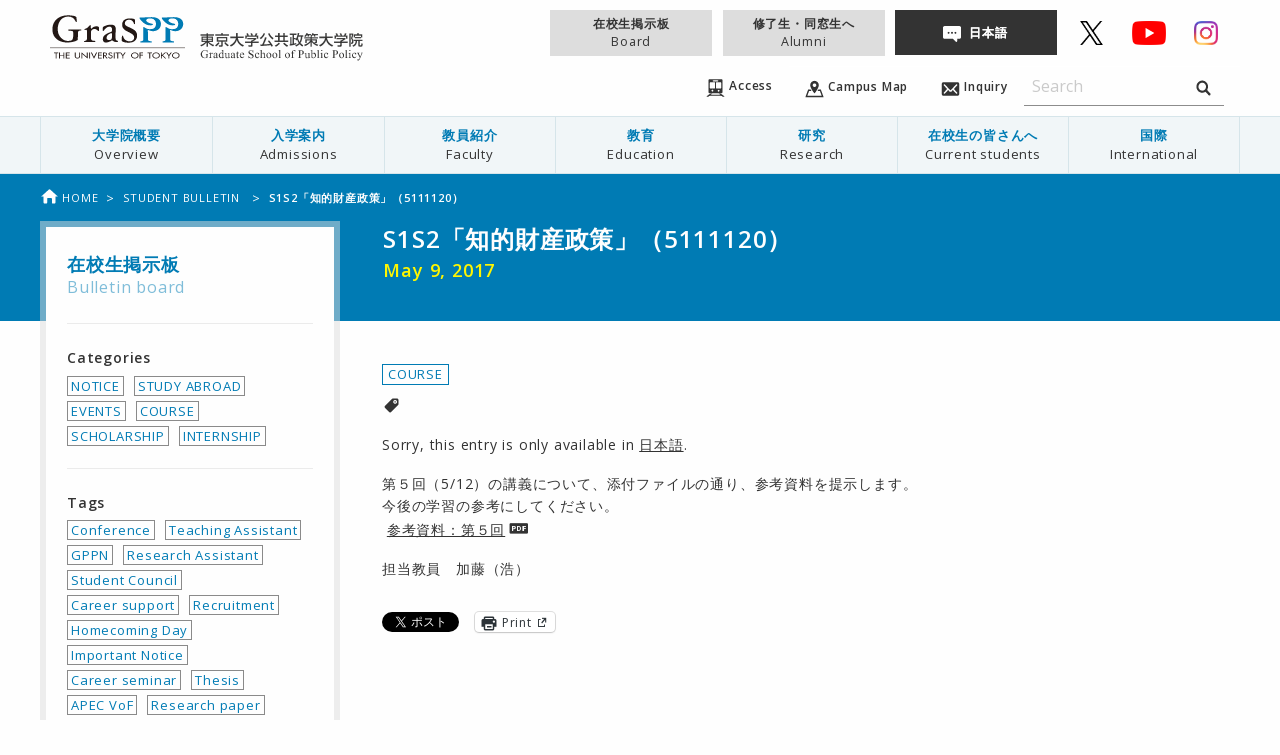

--- FILE ---
content_type: text/html; charset=UTF-8
request_url: https://www.pp.u-tokyo.ac.jp/en/student-bulletin/2017-05-09/
body_size: 115926
content:
<!doctype html>
<html class="no-js" lang="ja">
  <head>
    <meta charset="utf-8">
    <meta http-equiv="x-ua-compatible" content="ie=edge">
    <meta name="viewport" content="width=device-width, initial-scale=1.0">
    
    <link rel="icon"
      type="svg"
      href="https://www.pp.u-tokyo.ac.jp/wp-content/themes/graspp/images/favicon.png">

    <link rel="stylesheet" href="https://www.pp.u-tokyo.ac.jp/wp-content/themes/graspp/css/app-v.1748322982053.css
">


    <link rel="stylesheet" type="text/css" href="https://fonts.googleapis.com/css?family=Open+Sans:400,400italic,600,600italic">
    <link href="https://fonts.googleapis.com/icon?family=Material+Icons" rel="stylesheet">

    
		<!-- All in One SEO 4.8.2 - aioseo.com -->
		<title>S1S2「知的財産政策」（5111120） | GraSPP</title>
	<meta name="description" content="Sorry, this entry is only available in 日本語.第５回（5/12）の講義" />
	<meta name="robots" content="max-image-preview:large" />
	<link rel="canonical" href="https://www.pp.u-tokyo.ac.jp/student-bulletin/2017-05-09/" />
	<meta name="generator" content="All in One SEO (AIOSEO) 4.8.2" />
		<meta property="og:locale" content="en_US" />
		<meta property="og:site_name" content="GraSPP" />
		<meta property="og:type" content="article" />
		<meta property="og:title" content="S1S2「知的財産政策」（5111120） | GraSPP" />
		<meta property="og:description" content="Sorry, this entry is only available in 日本語.第５回（5/12）の講義" />
		<meta property="og:url" content="https://www.pp.u-tokyo.ac.jp/student-bulletin/2017-05-09/" />
		<meta property="og:image" content="https://www.pp.u-tokyo.ac.jp/wp-content/themes/graspp/images/og-image.png" />
		<meta property="og:image:secure_url" content="https://www.pp.u-tokyo.ac.jp/wp-content/themes/graspp/images/og-image.png" />
		<meta property="article:published_time" content="2017-05-09T02:08:46+00:00" />
		<meta property="article:modified_time" content="2017-05-09T02:08:47+00:00" />
		<meta name="twitter:card" content="summary_large_image" />
		<meta name="twitter:site" content="@UTokyoGraSPP" />
		<meta name="twitter:title" content="S1S2「知的財産政策」（5111120） | GraSPP" />
		<meta name="twitter:description" content="Sorry, this entry is only available in 日本語.第５回（5/12）の講義" />
		<meta name="twitter:image" content="https://www.pp.u-tokyo.ac.jp/wp-content/themes/graspp/images/og-image.png" />
		<script type="application/ld+json" class="aioseo-schema">
			{"@context":"https:\/\/schema.org","@graph":[{"@type":"BreadcrumbList","@id":"https:\/\/www.pp.u-tokyo.ac.jp\/student-bulletin\/2017-05-09\/#breadcrumblist","itemListElement":[{"@type":"ListItem","@id":"https:\/\/www.pp.u-tokyo.ac.jp\/en\/#listItem","position":1,"name":"Home","item":"https:\/\/www.pp.u-tokyo.ac.jp\/en\/","nextItem":{"@type":"ListItem","@id":"https:\/\/www.pp.u-tokyo.ac.jp\/student-bulletin\/2017-05-09\/#listItem","name":"S1S2\u300c\u77e5\u7684\u8ca1\u7523\u653f\u7b56\u300d\uff085111120\uff09"}},{"@type":"ListItem","@id":"https:\/\/www.pp.u-tokyo.ac.jp\/student-bulletin\/2017-05-09\/#listItem","position":2,"name":"S1S2\u300c\u77e5\u7684\u8ca1\u7523\u653f\u7b56\u300d\uff085111120\uff09","previousItem":{"@type":"ListItem","@id":"https:\/\/www.pp.u-tokyo.ac.jp\/en\/#listItem","name":"Home"}}]},{"@type":"Organization","@id":"https:\/\/www.pp.u-tokyo.ac.jp\/en\/#organization","name":"GraSPP","description":"\u6771\u4eac\u5927\u5b66\u516c\u5171\u653f\u7b56\u5927\u5b66\u9662 | University of Tokyo Graduate School of Public Policy","url":"https:\/\/www.pp.u-tokyo.ac.jp\/en\/","sameAs":["https:\/\/x.com\/UTokyoGraSPP"]},{"@type":"WebPage","@id":"https:\/\/www.pp.u-tokyo.ac.jp\/student-bulletin\/2017-05-09\/#webpage","url":"https:\/\/www.pp.u-tokyo.ac.jp\/student-bulletin\/2017-05-09\/","name":"S1S2\u300c\u77e5\u7684\u8ca1\u7523\u653f\u7b56\u300d\uff085111120\uff09 | GraSPP","description":"Sorry, this entry is only available in \u65e5\u672c\u8a9e.\u7b2c\uff15\u56de\uff085\/12\uff09\u306e\u8b1b\u7fa9","inLanguage":"en-EN","isPartOf":{"@id":"https:\/\/www.pp.u-tokyo.ac.jp\/en\/#website"},"breadcrumb":{"@id":"https:\/\/www.pp.u-tokyo.ac.jp\/student-bulletin\/2017-05-09\/#breadcrumblist"},"datePublished":"2017-05-09T11:08:46+09:00","dateModified":"2017-05-09T11:08:47+09:00"},{"@type":"WebSite","@id":"https:\/\/www.pp.u-tokyo.ac.jp\/en\/#website","url":"https:\/\/www.pp.u-tokyo.ac.jp\/en\/","name":"GraSPP","description":"\u6771\u4eac\u5927\u5b66\u516c\u5171\u653f\u7b56\u5927\u5b66\u9662 | University of Tokyo Graduate School of Public Policy","inLanguage":"en-EN","publisher":{"@id":"https:\/\/www.pp.u-tokyo.ac.jp\/en\/#organization"}}]}
		</script>
		<!-- All in One SEO -->

<link rel='dns-prefetch' href='//stats.wp.com' />
<link rel='dns-prefetch' href='//v0.wordpress.com' />
<link rel='stylesheet' id='embed-pdf-viewer-css' href='https://www.pp.u-tokyo.ac.jp/wp-content/plugins/embed-pdf-viewer/css/embed-pdf-viewer.css?ver=2.4.6' type='text/css' media='screen' />
<link rel='stylesheet' id='wp-block-library-css' href='https://www.pp.u-tokyo.ac.jp/wp-includes/css/dist/block-library/style.min.css?ver=6.8.3' type='text/css' media='all' />
<style id='classic-theme-styles-inline-css' type='text/css'>
/*! This file is auto-generated */
.wp-block-button__link{color:#fff;background-color:#32373c;border-radius:9999px;box-shadow:none;text-decoration:none;padding:calc(.667em + 2px) calc(1.333em + 2px);font-size:1.125em}.wp-block-file__button{background:#32373c;color:#fff;text-decoration:none}
</style>
<style id='co-authors-plus-coauthors-style-inline-css' type='text/css'>
.wp-block-co-authors-plus-coauthors.is-layout-flow [class*=wp-block-co-authors-plus]{display:inline}

</style>
<style id='co-authors-plus-avatar-style-inline-css' type='text/css'>
.wp-block-co-authors-plus-avatar :where(img){height:auto;max-width:100%;vertical-align:bottom}.wp-block-co-authors-plus-coauthors.is-layout-flow .wp-block-co-authors-plus-avatar :where(img){vertical-align:middle}.wp-block-co-authors-plus-avatar:is(.alignleft,.alignright){display:table}.wp-block-co-authors-plus-avatar.aligncenter{display:table;margin-inline:auto}

</style>
<style id='co-authors-plus-image-style-inline-css' type='text/css'>
.wp-block-co-authors-plus-image{margin-bottom:0}.wp-block-co-authors-plus-image :where(img){height:auto;max-width:100%;vertical-align:bottom}.wp-block-co-authors-plus-coauthors.is-layout-flow .wp-block-co-authors-plus-image :where(img){vertical-align:middle}.wp-block-co-authors-plus-image:is(.alignfull,.alignwide) :where(img){width:100%}.wp-block-co-authors-plus-image:is(.alignleft,.alignright){display:table}.wp-block-co-authors-plus-image.aligncenter{display:table;margin-inline:auto}

</style>
<link rel='stylesheet' id='mediaelement-css' href='https://www.pp.u-tokyo.ac.jp/wp-includes/js/mediaelement/mediaelementplayer-legacy.min.css?ver=4.2.17' type='text/css' media='all' />
<link rel='stylesheet' id='wp-mediaelement-css' href='https://www.pp.u-tokyo.ac.jp/wp-includes/js/mediaelement/wp-mediaelement.min.css?ver=6.8.3' type='text/css' media='all' />
<style id='jetpack-sharing-buttons-style-inline-css' type='text/css'>
.jetpack-sharing-buttons__services-list{display:flex;flex-direction:row;flex-wrap:wrap;gap:0;list-style-type:none;margin:5px;padding:0}.jetpack-sharing-buttons__services-list.has-small-icon-size{font-size:12px}.jetpack-sharing-buttons__services-list.has-normal-icon-size{font-size:16px}.jetpack-sharing-buttons__services-list.has-large-icon-size{font-size:24px}.jetpack-sharing-buttons__services-list.has-huge-icon-size{font-size:36px}@media print{.jetpack-sharing-buttons__services-list{display:none!important}}.editor-styles-wrapper .wp-block-jetpack-sharing-buttons{gap:0;padding-inline-start:0}ul.jetpack-sharing-buttons__services-list.has-background{padding:1.25em 2.375em}
</style>
<style id='global-styles-inline-css' type='text/css'>
:root{--wp--preset--aspect-ratio--square: 1;--wp--preset--aspect-ratio--4-3: 4/3;--wp--preset--aspect-ratio--3-4: 3/4;--wp--preset--aspect-ratio--3-2: 3/2;--wp--preset--aspect-ratio--2-3: 2/3;--wp--preset--aspect-ratio--16-9: 16/9;--wp--preset--aspect-ratio--9-16: 9/16;--wp--preset--color--black: #000000;--wp--preset--color--cyan-bluish-gray: #abb8c3;--wp--preset--color--white: #ffffff;--wp--preset--color--pale-pink: #f78da7;--wp--preset--color--vivid-red: #cf2e2e;--wp--preset--color--luminous-vivid-orange: #ff6900;--wp--preset--color--luminous-vivid-amber: #fcb900;--wp--preset--color--light-green-cyan: #7bdcb5;--wp--preset--color--vivid-green-cyan: #00d084;--wp--preset--color--pale-cyan-blue: #8ed1fc;--wp--preset--color--vivid-cyan-blue: #0693e3;--wp--preset--color--vivid-purple: #9b51e0;--wp--preset--gradient--vivid-cyan-blue-to-vivid-purple: linear-gradient(135deg,rgba(6,147,227,1) 0%,rgb(155,81,224) 100%);--wp--preset--gradient--light-green-cyan-to-vivid-green-cyan: linear-gradient(135deg,rgb(122,220,180) 0%,rgb(0,208,130) 100%);--wp--preset--gradient--luminous-vivid-amber-to-luminous-vivid-orange: linear-gradient(135deg,rgba(252,185,0,1) 0%,rgba(255,105,0,1) 100%);--wp--preset--gradient--luminous-vivid-orange-to-vivid-red: linear-gradient(135deg,rgba(255,105,0,1) 0%,rgb(207,46,46) 100%);--wp--preset--gradient--very-light-gray-to-cyan-bluish-gray: linear-gradient(135deg,rgb(238,238,238) 0%,rgb(169,184,195) 100%);--wp--preset--gradient--cool-to-warm-spectrum: linear-gradient(135deg,rgb(74,234,220) 0%,rgb(151,120,209) 20%,rgb(207,42,186) 40%,rgb(238,44,130) 60%,rgb(251,105,98) 80%,rgb(254,248,76) 100%);--wp--preset--gradient--blush-light-purple: linear-gradient(135deg,rgb(255,206,236) 0%,rgb(152,150,240) 100%);--wp--preset--gradient--blush-bordeaux: linear-gradient(135deg,rgb(254,205,165) 0%,rgb(254,45,45) 50%,rgb(107,0,62) 100%);--wp--preset--gradient--luminous-dusk: linear-gradient(135deg,rgb(255,203,112) 0%,rgb(199,81,192) 50%,rgb(65,88,208) 100%);--wp--preset--gradient--pale-ocean: linear-gradient(135deg,rgb(255,245,203) 0%,rgb(182,227,212) 50%,rgb(51,167,181) 100%);--wp--preset--gradient--electric-grass: linear-gradient(135deg,rgb(202,248,128) 0%,rgb(113,206,126) 100%);--wp--preset--gradient--midnight: linear-gradient(135deg,rgb(2,3,129) 0%,rgb(40,116,252) 100%);--wp--preset--font-size--small: 13px;--wp--preset--font-size--medium: 20px;--wp--preset--font-size--large: 36px;--wp--preset--font-size--x-large: 42px;--wp--preset--spacing--20: 0.44rem;--wp--preset--spacing--30: 0.67rem;--wp--preset--spacing--40: 1rem;--wp--preset--spacing--50: 1.5rem;--wp--preset--spacing--60: 2.25rem;--wp--preset--spacing--70: 3.38rem;--wp--preset--spacing--80: 5.06rem;--wp--preset--shadow--natural: 6px 6px 9px rgba(0, 0, 0, 0.2);--wp--preset--shadow--deep: 12px 12px 50px rgba(0, 0, 0, 0.4);--wp--preset--shadow--sharp: 6px 6px 0px rgba(0, 0, 0, 0.2);--wp--preset--shadow--outlined: 6px 6px 0px -3px rgba(255, 255, 255, 1), 6px 6px rgba(0, 0, 0, 1);--wp--preset--shadow--crisp: 6px 6px 0px rgba(0, 0, 0, 1);}:where(.is-layout-flex){gap: 0.5em;}:where(.is-layout-grid){gap: 0.5em;}body .is-layout-flex{display: flex;}.is-layout-flex{flex-wrap: wrap;align-items: center;}.is-layout-flex > :is(*, div){margin: 0;}body .is-layout-grid{display: grid;}.is-layout-grid > :is(*, div){margin: 0;}:where(.wp-block-columns.is-layout-flex){gap: 2em;}:where(.wp-block-columns.is-layout-grid){gap: 2em;}:where(.wp-block-post-template.is-layout-flex){gap: 1.25em;}:where(.wp-block-post-template.is-layout-grid){gap: 1.25em;}.has-black-color{color: var(--wp--preset--color--black) !important;}.has-cyan-bluish-gray-color{color: var(--wp--preset--color--cyan-bluish-gray) !important;}.has-white-color{color: var(--wp--preset--color--white) !important;}.has-pale-pink-color{color: var(--wp--preset--color--pale-pink) !important;}.has-vivid-red-color{color: var(--wp--preset--color--vivid-red) !important;}.has-luminous-vivid-orange-color{color: var(--wp--preset--color--luminous-vivid-orange) !important;}.has-luminous-vivid-amber-color{color: var(--wp--preset--color--luminous-vivid-amber) !important;}.has-light-green-cyan-color{color: var(--wp--preset--color--light-green-cyan) !important;}.has-vivid-green-cyan-color{color: var(--wp--preset--color--vivid-green-cyan) !important;}.has-pale-cyan-blue-color{color: var(--wp--preset--color--pale-cyan-blue) !important;}.has-vivid-cyan-blue-color{color: var(--wp--preset--color--vivid-cyan-blue) !important;}.has-vivid-purple-color{color: var(--wp--preset--color--vivid-purple) !important;}.has-black-background-color{background-color: var(--wp--preset--color--black) !important;}.has-cyan-bluish-gray-background-color{background-color: var(--wp--preset--color--cyan-bluish-gray) !important;}.has-white-background-color{background-color: var(--wp--preset--color--white) !important;}.has-pale-pink-background-color{background-color: var(--wp--preset--color--pale-pink) !important;}.has-vivid-red-background-color{background-color: var(--wp--preset--color--vivid-red) !important;}.has-luminous-vivid-orange-background-color{background-color: var(--wp--preset--color--luminous-vivid-orange) !important;}.has-luminous-vivid-amber-background-color{background-color: var(--wp--preset--color--luminous-vivid-amber) !important;}.has-light-green-cyan-background-color{background-color: var(--wp--preset--color--light-green-cyan) !important;}.has-vivid-green-cyan-background-color{background-color: var(--wp--preset--color--vivid-green-cyan) !important;}.has-pale-cyan-blue-background-color{background-color: var(--wp--preset--color--pale-cyan-blue) !important;}.has-vivid-cyan-blue-background-color{background-color: var(--wp--preset--color--vivid-cyan-blue) !important;}.has-vivid-purple-background-color{background-color: var(--wp--preset--color--vivid-purple) !important;}.has-black-border-color{border-color: var(--wp--preset--color--black) !important;}.has-cyan-bluish-gray-border-color{border-color: var(--wp--preset--color--cyan-bluish-gray) !important;}.has-white-border-color{border-color: var(--wp--preset--color--white) !important;}.has-pale-pink-border-color{border-color: var(--wp--preset--color--pale-pink) !important;}.has-vivid-red-border-color{border-color: var(--wp--preset--color--vivid-red) !important;}.has-luminous-vivid-orange-border-color{border-color: var(--wp--preset--color--luminous-vivid-orange) !important;}.has-luminous-vivid-amber-border-color{border-color: var(--wp--preset--color--luminous-vivid-amber) !important;}.has-light-green-cyan-border-color{border-color: var(--wp--preset--color--light-green-cyan) !important;}.has-vivid-green-cyan-border-color{border-color: var(--wp--preset--color--vivid-green-cyan) !important;}.has-pale-cyan-blue-border-color{border-color: var(--wp--preset--color--pale-cyan-blue) !important;}.has-vivid-cyan-blue-border-color{border-color: var(--wp--preset--color--vivid-cyan-blue) !important;}.has-vivid-purple-border-color{border-color: var(--wp--preset--color--vivid-purple) !important;}.has-vivid-cyan-blue-to-vivid-purple-gradient-background{background: var(--wp--preset--gradient--vivid-cyan-blue-to-vivid-purple) !important;}.has-light-green-cyan-to-vivid-green-cyan-gradient-background{background: var(--wp--preset--gradient--light-green-cyan-to-vivid-green-cyan) !important;}.has-luminous-vivid-amber-to-luminous-vivid-orange-gradient-background{background: var(--wp--preset--gradient--luminous-vivid-amber-to-luminous-vivid-orange) !important;}.has-luminous-vivid-orange-to-vivid-red-gradient-background{background: var(--wp--preset--gradient--luminous-vivid-orange-to-vivid-red) !important;}.has-very-light-gray-to-cyan-bluish-gray-gradient-background{background: var(--wp--preset--gradient--very-light-gray-to-cyan-bluish-gray) !important;}.has-cool-to-warm-spectrum-gradient-background{background: var(--wp--preset--gradient--cool-to-warm-spectrum) !important;}.has-blush-light-purple-gradient-background{background: var(--wp--preset--gradient--blush-light-purple) !important;}.has-blush-bordeaux-gradient-background{background: var(--wp--preset--gradient--blush-bordeaux) !important;}.has-luminous-dusk-gradient-background{background: var(--wp--preset--gradient--luminous-dusk) !important;}.has-pale-ocean-gradient-background{background: var(--wp--preset--gradient--pale-ocean) !important;}.has-electric-grass-gradient-background{background: var(--wp--preset--gradient--electric-grass) !important;}.has-midnight-gradient-background{background: var(--wp--preset--gradient--midnight) !important;}.has-small-font-size{font-size: var(--wp--preset--font-size--small) !important;}.has-medium-font-size{font-size: var(--wp--preset--font-size--medium) !important;}.has-large-font-size{font-size: var(--wp--preset--font-size--large) !important;}.has-x-large-font-size{font-size: var(--wp--preset--font-size--x-large) !important;}
:where(.wp-block-post-template.is-layout-flex){gap: 1.25em;}:where(.wp-block-post-template.is-layout-grid){gap: 1.25em;}
:where(.wp-block-columns.is-layout-flex){gap: 2em;}:where(.wp-block-columns.is-layout-grid){gap: 2em;}
:root :where(.wp-block-pullquote){font-size: 1.5em;line-height: 1.6;}
</style>
<link rel='stylesheet' id='page-list-style-css' href='https://www.pp.u-tokyo.ac.jp/wp-content/plugins/sitemap/css/page-list.css?ver=4.3' type='text/css' media='all' />
<link rel='stylesheet' id='msl-main-css' href='https://www.pp.u-tokyo.ac.jp/wp-content/plugins/master-slider/public/assets/css/masterslider.main.css?ver=3.10.8' type='text/css' media='all' />
<link rel='stylesheet' id='msl-custom-css' href='https://www.pp.u-tokyo.ac.jp/wp-content/uploads/master-slider/custom.css?ver=110.4' type='text/css' media='all' />
<link rel='stylesheet' id='sharedaddy-css' href='https://www.pp.u-tokyo.ac.jp/wp-content/plugins/jetpack/modules/sharedaddy/sharing.css?ver=14.6' type='text/css' media='all' />
<link rel='stylesheet' id='social-logos-css' href='https://www.pp.u-tokyo.ac.jp/wp-content/plugins/jetpack/_inc/social-logos/social-logos.min.css?ver=14.6' type='text/css' media='all' />
<script type="text/javascript" src="https://www.pp.u-tokyo.ac.jp/wp-content/themes/graspp/bower_components/jquery/dist/jquery.min.js" id="jquery-js"></script>
<script type="text/javascript" id="3d-flip-book-client-locale-loader-js-extra">
/* <![CDATA[ */
var FB3D_CLIENT_LOCALE = {"ajaxurl":"https:\/\/www.pp.u-tokyo.ac.jp\/wp-admin\/admin-ajax.php","dictionary":{"Table of contents":"Table of contents","Close":"Close","Bookmarks":"Bookmarks","Thumbnails":"Thumbnails","Search":"Search","Share":"Share","Facebook":"Facebook","Twitter":"Twitter","Email":"Email","Play":"Play","Previous page":"Previous page","Next page":"Next page","Zoom in":"Zoom in","Zoom out":"Zoom out","Fit view":"Fit view","Auto play":"Auto play","Full screen":"Full screen","More":"More","Smart pan":"Smart pan","Single page":"Single page","Sounds":"Sounds","Stats":"Stats","Print":"Print","Download":"Download","Goto first page":"Goto first page","Goto last page":"Goto last page"},"images":"https:\/\/www.pp.u-tokyo.ac.jp\/wp-content\/plugins\/interactive-3d-flipbook-powered-physics-engine\/assets\/images\/","jsData":{"urls":[],"posts":{"ids_mis":[],"ids":[]},"pages":[],"firstPages":[],"bookCtrlProps":[],"bookTemplates":[]},"key":"3d-flip-book","pdfJS":{"pdfJsLib":"https:\/\/www.pp.u-tokyo.ac.jp\/wp-content\/plugins\/interactive-3d-flipbook-powered-physics-engine\/assets\/js\/pdf.min.js?ver=4.3.136","pdfJsWorker":"https:\/\/www.pp.u-tokyo.ac.jp\/wp-content\/plugins\/interactive-3d-flipbook-powered-physics-engine\/assets\/js\/pdf.worker.js?ver=4.3.136","stablePdfJsLib":"https:\/\/www.pp.u-tokyo.ac.jp\/wp-content\/plugins\/interactive-3d-flipbook-powered-physics-engine\/assets\/js\/stable\/pdf.min.js?ver=2.5.207","stablePdfJsWorker":"https:\/\/www.pp.u-tokyo.ac.jp\/wp-content\/plugins\/interactive-3d-flipbook-powered-physics-engine\/assets\/js\/stable\/pdf.worker.js?ver=2.5.207","pdfJsCMapUrl":"https:\/\/www.pp.u-tokyo.ac.jp\/wp-content\/plugins\/interactive-3d-flipbook-powered-physics-engine\/assets\/cmaps\/"},"cacheurl":"https:\/\/www.pp.u-tokyo.ac.jp\/wp-content\/uploads\/3d-flip-book\/cache\/","pluginsurl":"https:\/\/www.pp.u-tokyo.ac.jp\/wp-content\/plugins\/","pluginurl":"https:\/\/www.pp.u-tokyo.ac.jp\/wp-content\/plugins\/interactive-3d-flipbook-powered-physics-engine\/","thumbnailSize":{"width":"150","height":"150"},"version":"1.16.15"};
/* ]]> */
</script>
<script type="text/javascript" src="https://www.pp.u-tokyo.ac.jp/wp-content/plugins/interactive-3d-flipbook-powered-physics-engine/assets/js/client-locale-loader.js?ver=1.16.15" id="3d-flip-book-client-locale-loader-js" async="async" data-wp-strategy="async"></script>
<link rel="https://api.w.org/" href="https://www.pp.u-tokyo.ac.jp/en/wp-json/" /><link rel="alternate" title="JSON" type="application/json" href="https://www.pp.u-tokyo.ac.jp/en/wp-json/wp/v2/student-bulletin/10076" /><link rel="EditURI" type="application/rsd+xml" title="RSD" href="https://www.pp.u-tokyo.ac.jp/xmlrpc.php?rsd" />
<link rel='shortlink' href='https://www.pp.u-tokyo.ac.jp/en/?p=10076' />
<link rel="alternate" title="oEmbed (JSON)" type="application/json+oembed" href="https://www.pp.u-tokyo.ac.jp/en/wp-json/oembed/1.0/embed?url=https%3A%2F%2Fwww.pp.u-tokyo.ac.jp%2Fstudent-bulletin%2F2017-05-09%2F" />
<link rel="alternate" title="oEmbed (XML)" type="text/xml+oembed" href="https://www.pp.u-tokyo.ac.jp/en/wp-json/oembed/1.0/embed?url=https%3A%2F%2Fwww.pp.u-tokyo.ac.jp%2Fstudent-bulletin%2F2017-05-09%2F&#038;format=xml" />
<script>var ms_grabbing_curosr = 'https://www.pp.u-tokyo.ac.jp/wp-content/plugins/master-slider/public/assets/css/common/grabbing.cur', ms_grab_curosr = 'https://www.pp.u-tokyo.ac.jp/wp-content/plugins/master-slider/public/assets/css/common/grab.cur';</script>
<meta name="generator" content="MasterSlider 3.10.8 - Responsive Touch Image Slider | avt.li/msf" />
<script type="text/javascript">
	window._se_plugin_version = '8.1.9';
</script>
<style>
.qtranxs_flag_en {background-image: url(https://www.pp.u-tokyo.ac.jp/wp-content/plugins/qtranslate-xt-master/flags/gb.png); background-repeat: no-repeat;}
.qtranxs_flag_ja {background-image: url(https://www.pp.u-tokyo.ac.jp/wp-content/plugins/qtranslate-xt-master/flags/jp.png); background-repeat: no-repeat;}
</style>
<link hreflang="en" href="https://www.pp.u-tokyo.ac.jp/en/student-bulletin/2017-05-09/" rel="alternate" />
<link hreflang="ja" href="https://www.pp.u-tokyo.ac.jp/student-bulletin/2017-05-09/" rel="alternate" />
<link hreflang="x-default" href="https://www.pp.u-tokyo.ac.jp/student-bulletin/2017-05-09/" rel="alternate" />
<meta name="generator" content="qTranslate-XT 3.15.2" />
	<style>img#wpstats{display:none}</style>
		    <script>
      (function(i,s,o,g,r,a,m){i['GoogleAnalyticsObject']=r;i[r]=i[r]||function(){
      (i[r].q=i[r].q||[]).push(arguments)},i[r].l=1*new Date();a=s.createElement(o),
      m=s.getElementsByTagName(o)[0];a.async=1;a.src=g;m.parentNode.insertBefore(a,m)
      })(window,document,'script','//www.google-analytics.com/analytics.js','ga');

      ga('create', 'UA-34468051-1', 'www.pp.u-tokyo.ac.jp');
      ga('send', 'pageview');
    </script>

  </head>
  
  
  <body id="top" data-magellan-target="top"  >
    <svg style="position: absolute; width: 0; height: 0;" width="0" height="0" version="1.1" xmlns="http://www.w3.org/2000/svg" xmlns:xlink="http://www.w3.org/1999/xlink">
<defs>
  <symbol id="icon-download" viewBox="0 0 35 32">
  <title>download</title>
    <path d="M16.752 19.952c0.17 0.298 0.486 0.496 0.848 0.496s0.678-0.198 0.846-0.491l0.003-0.005 6.16-8.736c0.144-0.154 0.233-0.361 0.233-0.589 0-0.11-0.021-0.216-0.058-0.313l0.002 0.006c-0.136-0.234-0.386-0.388-0.671-0.388-0.028 0-0.057 0.002-0.084 0.005l0.003-0h-2.368c-0.642-0.027-1.153-0.554-1.153-1.201 0-0.017 0-0.033 0.001-0.050l-0 0.002v-7.2c0.001-0.015 0.001-0.032 0.001-0.049 0-0.773-0.609-1.404-1.374-1.438l-0.003-0h-3.072c-0.768 0.035-1.377 0.666-1.377 1.439 0 0.017 0 0.035 0.001 0.052l-0-0.002v7.2c0.001 0.014 0.001 0.031 0.001 0.047 0 0.646-0.511 1.174-1.15 1.201l-0.002 0h-2.368c-0.022-0.002-0.047-0.003-0.073-0.003-0.292 0-0.549 0.153-0.693 0.384l-0.002 0.003c-0.029 0.085-0.045 0.182-0.045 0.283 0 0.236 0.090 0.452 0.238 0.614l-0.001-0.001zM30.608 18.816v8.24h-26.016v-8.24h-4.592v11.296c-0.001 0.020-0.001 0.043-0.001 0.066 0 0.98 0.772 1.779 1.741 1.822l0.004 0h31.712c0.973-0.043 1.745-0.843 1.745-1.822 0-0.023-0-0.046-0.001-0.069l0 0.003v-11.296h-4.592z"></path>
  </symbol>

<symbol id="icon-graspp" viewBox="0 0 1024 1024">
<title>graspp</title>
<path class="path1" d="M61.44 668.843h-6.827v-38.4h-12.629v-4.949h32.085v4.949h-12.629v38.4z"></path>
<path class="path2" d="M112.299 642.901v-17.579h6.656v43.349h-6.656v-20.821h-25.429v20.821h-6.656v-43.349h6.656v17.579h25.429z"></path>
<path class="path3" d="M130.048 625.493h28.672v4.949h-22.016v12.117h21.504v4.949h-21.504v16.384h22.016v4.949h-28.672c0 0 0-43.349 0-43.349z"></path>
<path class="path4" d="M203.093 625.493v25.6c0 6.997 2.56 13.653 12.971 13.653 10.24 0 12.971-6.485 12.971-13.653v-25.6h6.656v27.477c0 9.557-7.339 16.896-19.627 16.896s-19.627-7.339-19.627-16.896v-27.477h6.656z"></path>
<path class="path5" d="M245.589 623.445l40.107 34.133v-32.085h6.656v45.227l-40.107-34.133v32.256h-6.656c0 0 0-45.397 0-45.397z"></path>
<path class="path6" d="M309.931 668.843h-6.656v-43.349h6.656v43.349z"></path>
<path class="path7" d="M338.944 657.579l15.872-32.085h7.339l-23.211 45.739-23.211-45.739h7.339l15.872 32.085z"></path>
<path class="path8" d="M368.128 625.493h28.672v4.949h-22.016v12.117h21.504v4.949h-21.504v16.384h22.016v4.949h-28.672v-43.349z"></path>
<path class="path9" d="M439.808 668.843h-8.021l-15.701-18.432h-2.731v18.432h-6.656v-43.349h8.021c4.779 0 9.899 0 14.165 2.048 4.437 2.219 6.997 6.144 6.997 10.411 0 6.144-5.12 11.435-12.8 12.117l16.725 18.773zM413.184 645.973h2.048c6.827 0 14.165-1.024 14.165-8.021 0-6.827-8.021-7.68-14.507-7.68h-1.707v15.701z"></path>
<path class="path10" d="M470.187 633.685c-2.048-2.731-4.608-4.096-8.533-4.096-4.267 0-8.875 2.389-8.875 6.144 0 3.413 4.096 5.12 7.509 6.144l3.925 1.195c7.509 2.389 13.312 5.803 13.312 13.141 0 7.851-7.509 13.483-17.067 13.483-8.704 0-15.36-5.12-16.555-12.117l6.827-1.195c0 4.779 4.608 8.192 10.411 8.192s9.899-3.925 9.899-8.533c0-4.608-4.608-6.656-9.216-8.192l-3.755-1.195c-6.144-2.219-11.605-4.949-11.605-10.923 0-6.997 7.68-11.264 15.701-11.264 5.973 0 10.923 2.389 13.824 6.485l-5.803 2.731z"></path>
<path class="path11" d="M492.373 668.843h-6.656v-43.349h6.656v43.349z"></path>
<path class="path12" d="M518.144 668.843h-6.656v-38.4h-12.629v-4.949h32.085v4.949h-12.629v38.4z"></path>
<path class="path13" d="M531.968 625.493h7.68l13.141 18.603 13.141-18.603h7.68l-17.408 24.576v18.944h-6.656v-18.944l-17.579-24.576z"></path>
<path class="path14" d="M669.525 647.168c0 12.971-12.629 22.699-27.989 22.699-15.531 0-27.989-9.728-27.989-22.699 0-12.459 12.629-22.528 27.989-22.528 15.189 0 27.989 10.069 27.989 22.528zM662.869 647.168c0-9.557-8.875-17.579-21.333-17.579-12.629 0-21.333 8.021-21.333 17.579 0 9.899 9.728 17.579 21.333 17.579 11.435 0 21.333-7.68 21.333-17.579z"></path>
<path class="path15" d="M683.861 630.443v12.117h18.603v4.949h-18.603v21.333h-6.656v-43.349h25.941v4.949c0 0-19.285 0-19.285 0z"></path>
<path class="path16" d="M755.883 668.843h-6.656v-38.4h-12.629v-4.949h32.085v4.949h-12.629v38.4z"></path>
<path class="path17" d="M827.392 647.168c0 12.971-12.629 22.699-27.989 22.699-15.531 0-27.989-9.728-27.989-22.699 0-12.459 12.629-22.528 27.989-22.528s27.989 10.069 27.989 22.528zM820.736 647.168c0-9.557-8.875-17.579-21.333-17.579-12.629 0-21.333 8.021-21.333 17.579 0 9.899 9.728 17.579 21.333 17.579s21.333-7.68 21.333-17.579z"></path>
<path class="path18" d="M864.768 625.493h8.704l-24.064 19.456 24.405 23.893h-9.045l-20.139-20.139-2.731 2.048v18.091h-6.656v-43.349h6.656v18.773l22.869-18.773z"></path>
<path class="path19" d="M873.813 625.493h7.68l13.141 18.603 13.141-18.603h7.68l-17.408 24.576v18.944h-6.656v-18.944l-17.579-24.576z"></path>
<path class="path20" d="M973.653 647.168c0 12.971-12.629 22.699-27.989 22.699-15.531 0-27.989-9.728-27.989-22.699 0-12.459 12.629-22.528 27.989-22.528s27.989 10.069 27.989 22.528zM966.997 647.168c0-9.557-8.875-17.579-21.333-17.579-12.629 0-21.333 8.021-21.333 17.579 0 9.899 9.728 17.579 21.333 17.579s21.333-7.68 21.333-17.579z"></path>
<path class="path21" d="M12.8 587.093h1000.96v5.291h-1000.96v-5.291z"></path>
<path class="path22" d="M642.901 410.795c0 3.072-1.195 4.437-3.584 4.437-6.997 0-6.144-33.109-39.424-33.109-24.917 0-32.256 16.043-32.256 28.843 0 30.891 90.965 27.819 90.965 87.893 0 19.797-9.387 53.589-62.464 53.589-24.235 0-51.883-5.803-51.883-17.749 0-12.459 0.341-34.987 6.656-34.987s3.584 13.312 13.312 25.259c6.656 8.363 22.187 17.408 39.083 17.408 23.381 0 33.621-14.165 33.621-28.672 0-42.496-89.429-36.693-89.429-94.72 0-28.331 18.603-46.933 57.856-46.933 19.968 0 37.547 3.925 37.547 11.435v27.307z"></path>
<path class="path23" d="M218.965 529.408c-0.341 8.192-41.984 21.675-78.336 21.675-53.248 0-110.251-27.307-110.251-97.792 0-67.072 51.029-104.107 114.347-104.107 25.429 0 64.341 4.437 64.512 17.237 0.341 10.069 1.877 19.797 1.877 29.696 0 1.877-1.195 2.901-3.755 2.901-2.901 0-3.413-0.683-7.851-9.728-8.704-18.432-24.747-30.72-52.053-30.72-47.616 0-77.653 39.765-77.653 94.379 0 55.125 42.667 86.187 72.021 86.187 37.035 0 43.179-3.413 43.179-53.248 0-16.043-1.024-20.309-16.043-21.333-20.651-1.195-20.992-1.536-20.992-5.632 0-3.413 1.536-4.437 7.851-4.437h51.029c13.141 0 20.309-0.171 25.6-0.171 5.632 0 13.141-1.707 12.971 3.584-0.171 3.413-0.341 2.901-12.971 5.12-9.045 1.536-12.459 5.632-12.8 20.992l-0.683 45.397z"></path>
<path class="path24" d="M329.728 439.808c-6.656 4.949-9.899 9.899-12.459 8.533-3.584-2.048 1.707-26.453-5.632-26.453-3.413 0-12.117 13.483-24.576 21.845-12.117 8.192-20.992 4.267-18.432 11.947 2.389 7.339 18.603-7.509 18.603 12.117l-0.341 48.811c0 9.387 0 17.579-7.851 19.968-6.827 2.219-14.165 4.949-14.165 7.851 0 2.56 0.683 2.901 5.632 2.901 7.851 0 22.016 0.341 37.547-0.341 13.483 0.683 27.648 0.341 35.499 0.341 4.949 0 5.632-0.341 5.632-3.413 0-4.949-10.069-5.973-10.923-5.973-10.411 0-21.333-1.195-21.333-16.384l0.341-50.005c0 0 0.512-12.8 13.312-18.091 27.136-11.264 33.451 12.629 41.131 12.629 2.901 0 4.096-1.536 4.096-4.949 0-3.584 0-12.971 0-21.504-0.171-8.533-25.771-14.848-46.080 0.171z"></path>
<path class="path25" d="M473.429 458.581c-0.683 8.875-2.731 11.776-7.168 13.483-23.723 9.557-61.781 21.675-61.781 53.931 0 20.992 13.483 25.088 22.016 25.088 24.747 0 45.056-16.384 46.763-16.384 2.389 0 10.069 12.117 26.112 12.117 13.312 0 17.579 0 17.579-3.584 0-4.779-3.584-5.461-5.12-5.632-13.483-2.048-12.971-10.24-12.971-39.765 0-15.872 1.195-31.915 1.195-47.787 0-17.237-6.485-30.379-36.181-31.403-24.064-0.853-58.027 14.507-58.88 19.627-0.853 4.608-1.536 19.797-1.365 22.187 0.171 3.072 0.853 5.291 3.584 5.291 3.584 0 9.045-10.411 18.432-19.285 10.411-9.557 25.259-17.237 37.205-11.264 8.192 4.267 11.264 12.8 10.581 23.381zM449.195 533.163c-8.363 0-17.067-7.168-17.067-16.213 0-26.112 33.792-35.157 35.499-35.157 3.584 0 4.779 1.536 4.779 12.629 0 25.941 0.171 38.741-23.211 38.741z"></path>
<path class="path26" d="M908.629 451.243c-0.341 0-0.683-0.171-1.024-0.171 0.341 0 0.683 0.171 1.024 0.171z"></path>
<path class="path27" d="M926.208 362.837l-36.693 1.536c-20.821 1.024-36.181 0.512-42.496 0.853-1.365 0-5.291 0.341-5.291 4.949 0 4.437 15.36 23.723 26.965 32.768 5.461 4.437 10.752 7.851 13.824 9.899 7.851 4.608 15.189 7.509 21.504 9.045 10.923 2.901 19.115 2.389 23.040 1.877 6.827-0.683 14.848-2.56 13.995-7.509-1.024-5.291-11.605-5.12-18.261-6.827-2.219-0.683-11.776-3.925-19.797-8.533-6.656-3.925-12.459-8.875-11.947-13.995 0.853-11.435 18.261-16.384 39.765-13.995 19.968 2.219 32.939 20.48 32.597 37.547-0.512 29.355-13.312 43.008-49.323 41.472-28.16-1.195-36.181-18.091-43.008-15.189-1.707 0.683-2.219 3.072-2.389 5.461-0.341 24.917 0.512 60.245 0.512 85.333 0 9.728-4.437 11.435-11.435 13.141-5.632 1.536-11.435 1.195-11.435 6.144 0 2.389 1.536 3.243 3.243 3.243h58.027c6.485 0 11.776 1.195 16.725 1.195 5.632 0 8.533-0.341 8.533-3.584 0-4.096-1.707-5.291-6.997-5.803-18.432-2.56-21.163-3.755-21.163-10.581l-1.707-69.973c0-2.389 1.195-2.56 3.243-2.56 3.584 0 14.677 8.533 35.499 8.533 29.696 0 58.368-19.285 58.368-53.76 0.341-27.477-19.968-52.907-73.899-50.688z"></path>
<path class="path28" d="M745.131 451.243c-0.341 0-0.683-0.171-1.024-0.171 0.171 0 0.683 0.171 1.024 0.171z"></path>
<path class="path29" d="M761.003 362.837l-36.693 1.536c-20.821 0.853-36.181 0.341-42.496 0.683-1.365 0-5.291 0.341-5.291 4.949 0 4.437 15.36 23.723 26.965 32.768 5.461 4.437 10.752 7.851 13.824 9.899 7.851 4.608 15.189 7.509 21.504 9.045 10.923 2.901 19.115 2.389 23.040 1.877 6.827-0.683 14.848-2.56 13.995-7.509-1.024-5.291-11.605-5.12-18.261-6.827-2.219-0.683-11.776-3.925-19.797-8.533-6.656-3.925-12.459-8.875-11.947-13.995 0.853-11.435 18.261-16.384 39.765-13.995 19.968 2.219 32.939 20.48 32.597 37.547-0.512 29.355-13.312 43.008-49.323 41.472-28.16-1.195-36.181-18.091-43.008-15.189-1.707 0.683-2.219 3.072-2.389 5.461-0.341 24.917 0.512 60.245 0.512 85.333 0 9.728-4.437 11.435-11.435 13.141-5.632 1.536-11.435 1.195-11.435 6.144 0 2.389 1.536 3.243 3.243 3.243h58.027c6.485 0 11.776 1.195 16.725 1.195 5.632 0 8.533-0.341 8.533-3.584 0-4.096-1.707-5.291-6.997-5.803-18.432-2.56-21.163-3.755-21.163-10.581l-1.707-69.973c0-2.389 1.195-2.56 3.243-2.56 3.584 0 14.677 8.533 35.499 8.533 29.696 0 58.368-19.285 58.368-53.76 0.512-27.307-19.797-52.736-73.899-50.517z"></path>
</symbol>
<symbol id="icon-user" viewBox="0 0 1024 1024">
<title>user</title>
<path class="path1" d="M513.536 550.4c124.245 0 250.368-86.187 250.368-239.275s-122.027-258.219-250.368-258.219c-128.341 0-250.368 105.131-250.368 258.219 0 152.917 126.123 239.275 250.368 239.275z"></path>
<path class="path2" d="M513.536 593.749c-330.069 0-373.419 373.419-373.419 373.419h746.837c0 0-43.349-373.419-373.419-373.419z"></path>
</symbol>
<symbol id="icon-website" viewBox="0 0 1024 1024">
<title>website</title>
<path class="path1" d="M512.683 44.373c-257.024 0-466.091 209.067-466.091 466.261s209.067 466.091 466.091 466.091 466.261-209.067 466.261-466.091-209.237-466.261-466.261-466.261zM783.531 478.037c-2.048-52.565-8.704-102.741-19.627-148.821h96.256c23.723 45.227 38.741 95.403 43.179 148.821h-119.808zM709.461 478.037h-164.352v-148.821h141.824c12.459 45.397 20.309 95.744 22.528 148.821zM545.28 264.363v-139.776c47.616 16.384 89.941 67.584 119.979 139.776h-119.979zM480.256 124.416v139.776h-119.979c29.867-72.192 72.363-123.392 119.979-139.776zM480.256 329.216v148.821h-164.352c2.389-53.077 10.24-103.424 22.528-148.821h141.824zM242.005 478.037h-119.637c4.437-53.248 19.456-103.595 43.179-148.821h96.256c-11.093 46.080-17.749 96.256-19.797 148.821zM242.005 543.061c2.048 52.565 8.704 102.741 19.627 148.821h-96.256c-23.723-45.227-38.741-95.403-43.179-148.821h119.808zM315.904 543.061h164.352v148.821h-141.824c-12.288-45.397-20.139-95.915-22.528-148.821zM480.256 756.736v139.947c-47.616-16.384-90.112-67.584-119.979-139.947h119.979zM545.28 896.683v-139.947h119.979c-30.037 72.363-72.533 123.563-119.979 139.947zM545.28 691.883v-148.821h164.352c-2.389 53.077-10.069 103.424-22.357 148.821h-141.995zM783.531 543.061h119.637c-4.437 53.248-19.456 103.595-43.179 148.821h-96.256c11.093-46.080 17.749-96.256 19.797-148.821zM817.493 264.363h-73.216c-13.312-37.376-29.696-70.997-48.469-100.181 47.104 24.917 88.405 59.051 121.685 100.181zM329.557 164.011c-18.773 29.184-35.157 62.805-48.469 100.181h-73.216c33.451-40.96 74.752-75.093 121.685-100.181zM208.043 756.736h73.216c13.312 37.376 29.696 70.997 48.469 100.181-47.104-24.917-88.405-59.051-121.685-100.181zM695.808 857.088c18.773-29.184 35.157-62.805 48.469-100.181h73.216c-33.28 40.96-74.581 75.093-121.685 100.181z"></path>
</symbol>
<symbol id="icon-pdf" viewBox="0 0 1024 1024">
<title>pdf</title>
<path class="path1" d="M240.299 423.595h-26.965v78.677h19.627c18.261 0 31.915-3.413 41.131-10.24 9.045-6.827 13.653-16.725 13.653-29.867s-3.755-22.869-11.435-29.184c-7.851-6.315-19.797-9.387-36.011-9.387z"></path>
<path class="path2" d="M940.715 236.032h-857.088c-33.621 0-60.928 27.307-60.928 60.928v426.155c0 33.621 27.307 60.928 60.928 60.928h857.088c33.621 0 60.928-27.307 60.928-60.928v-426.155c0-33.621-27.307-60.928-60.928-60.928zM319.317 525.653c-18.944 15.189-45.739 22.699-80.555 22.699h-25.6v94.208h-59.563v-265.045h89.6c33.963 0 59.904 6.997 77.653 20.821s26.624 34.475 26.624 61.952c0.171 28.331-9.387 50.176-28.16 65.365zM609.963 607.744c-26.283 23.211-64.341 34.816-113.835 34.816h-79.36v-265.045h88.064c45.739 0 81.408 11.435 106.667 34.304s38.059 54.784 38.059 95.744c0 43.52-13.312 76.971-39.595 100.181zM886.101 423.595h-102.229v68.267h95.232v45.909h-95.232v104.789h-58.539v-265.045h160.768v46.080z"></path>
<path class="path3" d="M507.904 423.595h-31.744v172.544h25.6c57.344 0 86.016-29.013 86.016-87.211-0.171-56.832-26.795-85.333-79.872-85.333z"></path>
</symbol>
<symbol id="icon-tell" viewBox="0 0 1024 1024">
<title>tell</title>
<path class="path1" d="M823.467 845.824l78.677-105.813c17.067-23.040 12.288-55.637-10.752-72.875l-146.261-108.715c-23.040-17.067-55.637-12.288-72.875 10.752l-60.416 81.067c-43.179-28.672-86.187-65.195-125.269-107.349-43.008-46.421-77.995-95.744-103.253-144.725l90.453-53.248c24.747-14.507 33.109-46.421 18.432-71.339l-92.331-157.184c-14.507-24.747-46.421-33.109-71.339-18.432l-113.493 67.243c-15.189 8.875-24.064 24.405-25.429 40.789h-0.683c-7.68 134.997 57.003 288.939 177.835 424.619 3.755 4.267 7.68 8.533 11.605 12.8 122.709 132.608 272.213 216.064 399.701 223.232v0c17.237 1.024 34.475-6.144 45.397-20.821z"></path>
</symbol>
<symbol id="icon-external" viewBox="0 0 1024 1024">
<title>external</title>
<path class="path1" d="M703.829 758.784h-470.016v-457.387h138.24v-81.237h-219.307v619.861h632.149v-206.848h-81.067z"></path>
<path class="path2" d="M890.027 115.371h-0.171v-0.341l-379.051-0.683v92.672l208.213 0.341-279.552 280.405 78.848 78.848 279.552-280.405 0.171 208.213h92.672z"></path>
</symbol>
<symbol id="icon-home" viewBox="0 0 1024 1024">
<title>home</title>
<path class="path1" d="M547.669 137.216c-9.387-6.315-21.504-10.069-34.816-10.069-13.141 0-25.259 3.755-34.645 10.069l-411.989 372.565 127.829 2.56v326.485c0 30.037 24.405 54.272 54.443 54.272h82.432c30.208 0 54.613-24.235 54.613-54.272v-198.144c0-30.037 24.405-54.272 54.613-54.272h145.579c30.208 0 54.613 24.235 54.613 54.272v198.144c0 30.037 24.405 54.272 54.613 54.272h82.432c30.208 0 54.613-24.405 54.613-54.272v-72.533l0.341-256.512h127.659l-412.331-372.565z"></path>
</symbol>
<symbol id="icon-arrow_down" viewBox="0 0 1024 1024">
<title>arrow_down</title>
<path class="path1" d="M77.824 254.123l-41.984 41.813 476.331 473.941 475.989-473.941-41.984-41.813-434.176 432.128z"></path>
</symbol>
<symbol id="icon-arrow_left" viewBox="0 0 1024 1024">
<title>arrow_left</title>
<path class="path1" d="M769.877 77.824l-41.813-41.984-473.941 476.331 473.941 475.989 41.813-41.984-432.128-434.176z"></path>
</symbol>
<symbol id="icon-arrow_right" viewBox="0 0 1024 1024">
<title>arrow_right</title>
<path class="path1" d="M254.123 946.176l41.813 41.984 473.941-476.331-473.941-475.989-41.813 41.984 432.128 434.176z"></path>
</symbol>
<symbol id="icon-arrow_up" viewBox="0 0 1024 1024">
<title>arrow_up</title>
<path class="path1" d="M946.176 769.877l41.984-41.813-476.331-473.941-475.989 473.941 41.984 41.813 434.176-432.128z"></path>
</symbol>
<symbol id="icon-language" viewBox="0 0 1024 1024">
<title>language</title>
<path class="path1" d="M930.475 663.040c0 39.595-31.915 71.851-71.168 71.851h-106.837v110.763c0 19.968-16.043 35.84-35.669 35.84-9.899 0-19.115-4.096-25.429-10.752l-134.827-135.851h-391.851c-39.424 0-71.168-32.085-71.168-71.851v-448.683c0-39.595 31.915-71.851 71.168-71.851h694.613c39.424 0 71.168 32.085 71.168 71.851v448.683zM716.8 456.704c0-24.747-19.968-44.885-44.544-44.885s-44.544 20.139-44.544 44.885c0 24.747 19.968 44.885 44.544 44.885 24.576-0.171 44.544-20.139 44.544-44.885zM556.544 456.704c0-24.747-19.968-44.885-44.544-44.885s-44.544 20.139-44.544 44.885c0 24.747 19.968 44.885 44.544 44.885 24.576-0.171 44.544-20.139 44.544-44.885zM396.288 456.704c0-24.747-19.968-44.885-44.544-44.885s-44.544 19.968-44.544 44.885c0 24.747 19.968 44.885 44.544 44.885s44.544-20.139 44.544-44.885z"></path>
</symbol>
<symbol id="icon-mail" viewBox="0 0 1024 1024">
<title>mail</title>
<path class="path1" d="M44.203 777.899c0 43.52 34.816 78.848 77.995 78.848h779.605c43.008 0 77.995-35.328 77.995-78.848v-531.797c0-43.52-34.816-78.848-77.995-78.848h-779.605c-43.008 0-77.995 35.328-77.995 78.848v531.797zM331.093 512.512l-178.347-181.248c-14.848-15.019-14.848-39.253 0-54.101 14.848-15.019 38.741-15.019 53.589 0l284.672 287.744c11.435 11.435 30.379 11.435 41.643 0l284.843-287.915c14.848-15.019 38.741-15.019 53.589 0s14.848 39.253 0 54.101l-178.347 181.419 178.517 180.224c14.848 15.019 14.848 39.253 0 54.101-14.848 15.019-38.741 15.019-53.589 0l-178.347-179.883c0 0-55.808 57.344-65.877 67.584-15.872 15.531-37.547 25.259-61.44 25.259-24.235 0-46.080-9.899-61.781-25.771-10.411-10.24-65.707-66.901-65.707-66.901l-178.176 179.883c-14.848 15.019-38.741 15.019-53.589 0s-14.848-39.253 0-54.101l178.347-180.395z"></path>
</symbol>
<symbol id="icon-map" viewBox="0 0 1024 1024">
<title>map</title>
<path class="path1" d="M854.869 539.136h-133.291c-0.512 0.853-1.024 1.707-1.536 2.56-4.608 7.68-9.216 15.019-13.995 22.357-9.387 16.384-18.773 31.232-27.819 41.813-1.365 1.877-2.731 3.925-3.925 5.803h129.024l94.379 246.272h-771.243l94.379-246.272h129.024c-1.365-1.877-2.731-3.925-3.925-5.803-9.045-10.411-18.432-25.429-27.819-41.813-4.608-7.339-9.387-14.677-13.995-22.357-0.512-0.853-1.024-1.707-1.536-2.56h-133.461l-149.504 391.339h984.747l-149.504-391.339z"></path>
<path class="path2" d="M512 93.525c-128 0-231.765 98.645-231.765 220.501 0 147.797 194.389 380.757 194.389 380.757s19.968 36.181 37.376 36.181c17.408 0 37.376-36.181 37.376-36.181s194.389-232.96 194.389-380.757c0-121.685-103.765-220.501-231.765-220.501zM512 412.331c-53.76 0-97.28-42.155-97.28-94.208s43.52-94.208 97.28-94.208c53.76 0 97.28 42.155 97.28 94.208s-43.52 94.208-97.28 94.208z"></path>
</symbol>
<symbol id="icon-search" viewBox="0 0 1024 1024">
<title>search</title>
<path class="path1" d="M874.325 784.384l-165.547-165.547c-0.853-0.853-1.877-1.536-2.901-2.389 32.597-49.323 51.541-108.544 51.541-172.203 0-173.056-140.288-313.344-313.344-313.344s-313.003 140.288-313.003 313.344c0 173.056 140.288 313.344 313.344 313.344 63.659 0 122.709-18.944 172.203-51.541 0.853 0.853 1.365 1.877 2.389 2.901l165.547 165.547c24.917 24.917 65.195 24.917 90.112 0 24.576-25.088 24.576-65.365-0.341-90.112v0zM444.245 649.045c-112.981 0-204.629-91.648-204.629-204.629s91.648-204.629 204.629-204.629 204.629 91.648 204.629 204.629c0.171 112.981-91.477 204.629-204.629 204.629v0z"></path>
</symbol>
<symbol id="icon-tag" viewBox="0 0 1024 1024">
<title>tag</title>
<path class="path1" d="M667.989 316.928c0 21.504 17.408 39.083 39.083 39.083s39.083-17.408 39.083-39.083c0-21.504-17.408-39.083-39.083-39.083s-39.083 17.579-39.083 39.083zM395.264 868.352c24.064 24.235 62.976 24.235 87.211 0l381.269-378.88c15.36-15.36 22.869-35.499 22.699-55.637v-218.965c0-42.837-34.645-77.312-77.312-77.312h-219.136c-20.139-0.341-40.277 7.339-55.637 22.699l-378.88 381.269c-24.235 24.235-24.235 63.147 0 87.211l239.787 239.616zM605.696 316.928c0-55.979 45.397-101.376 101.376-101.376s101.376 45.397 101.376 101.376-45.397 101.376-101.376 101.376c-55.979 0-101.376-45.397-101.376-101.376z"></path>
</symbol>
<symbol id="icon-train" viewBox="0 0 1024 1024">
<title>train</title>
<path class="path1" d="M833.877 64.683h-643.755c-31.061 0-56.32 24.235-56.32 54.272v603.648c0 30.037 25.259 54.272 56.32 54.272h643.755c31.061 0 56.32-24.235 56.32-54.272v-603.648c0-30.037-25.259-54.272-56.32-54.272zM361.984 148.309c0-15.019 12.629-27.136 28.16-27.136h243.883c15.531 0 28.16 12.117 28.16 27.136v4.608c0 15.019-12.629 27.136-28.16 27.136h-243.883c-15.531 0-28.16-12.117-28.16-27.136v-4.608zM347.819 693.248c-27.136 0-49.152-21.333-49.152-47.445 0-26.283 22.016-47.445 49.152-47.445s49.152 21.163 49.152 47.445c0.171 26.283-21.845 47.445-49.152 47.445zM483.84 510.123c0 15.019-12.629 27.136-28.16 27.136h-221.013c-15.531 0-28.16-12.117-28.16-27.136v-266.752c0-15.019 12.629-27.136 28.16-27.136h221.013c15.531 0 28.16 12.117 28.16 27.136v266.752zM676.181 700.075c-27.136 0-49.152-21.333-49.152-47.445 0-26.283 22.016-47.445 49.152-47.445s49.152 21.333 49.152 47.445c0 26.112-22.016 47.445-49.152 47.445zM817.493 510.123c0 15.019-12.629 27.136-28.16 27.136h-221.013c-15.531 0-28.16-12.117-28.16-27.136v-266.752c0-15.019 12.629-27.136 28.16-27.136h221.013c15.531 0 28.16 12.117 28.16 27.136v266.752z"></path>
<path class="path2" d="M233.984 793.429l-197.291 139.947v25.941h89.088l220.672-165.888h-112.469z"></path>
<path class="path3" d="M790.016 793.429l197.291 139.776v25.941h-89.088l-223.744-165.888h115.541z"></path>
<path class="path4" d="M857.771 905.045h-691.541v-40.619h691.371v40.619z"></path>
<path class="path5" d="M792.576 837.291h-561.152v-20.309h560.981v20.309z"></path>
</symbol>

<symbol id="icon-downloads" viewBox="0 0 25.18 17.75">
	<title>downloads</title>
	<path class="path1" d="M24.12,4.82c-.59,0-1.06,.47-1.06,1.06V15.63H2.12V5.88c0-.59-.47-1.06-1.06-1.06s-1.06,.47-1.06,1.06v10.81c0,.59,.47,1.06,1.06,1.06H24.12c.59,0,1.06-.48,1.06-1.06V5.88c0-.59-.47-1.06-1.06-1.06Z"></path>
	<path class="path2" d="M11.81,13.15c.34,.42,.98,.42,1.31,0l5.05-6.36c.44-.55,.04-1.36-.66-1.36h-1.48V.84c0-.46-.38-.84-.84-.84h-5.46c-.46,0-.84,.38-.84,.84V5.44h-1.48c-.7,0-1.09,.81-.66,1.36l5.05,6.36Z"></path>
</symbol>

<symbol id="icon-arrow_large" viewBox="0 0 52 52">
    <circle cx="25" cy="25" r="24.5" stroke="#fff" stroke-width="1" fill-opacity="0"/><path d="m18 25.5925h11.17l-4.88 4.88c-.39.39-.39 1.03 0 1.42s1.02.39 1.41 0l6.59-6.59c.39-.39.39-1.02 0-1.41l-6.58-6.6c-.39-.39-1.02-.39-1.41 0s-.39 1.02 0 1.41l4.87 4.89h-11.17c-.55 0-1 .45-1 1s.45 1 1 1" fill="#fff"/>
    <path stroke-width="0" d="M18,25.5925 L29.17,25.5925 L24.29,30.4725 C23.9,30.8625 23.9,31.5025 24.29,31.8925 C24.68,32.2825 25.31,32.2825 25.7,31.8925 L32.29,25.3025 C32.68,24.9125 32.68,24.2825 32.29,23.8925 L25.71,17.2925 C25.32,16.9025 24.69,16.9025 24.3,17.2925 C23.91,17.6825 23.91,18.3125 24.3,18.7025 L29.17,23.5925 L18,23.5925 C17.45,23.5925 17,24.0425 17,24.5925 C17,25.1425 17.45,25.5925 18,25.5925" id="Fill-1" fill="#FFFFFF"></path>
</symbol>
</defs>


  <!-- icon-downloadsのグラデーションカラー設定 -->
  <linearGradient
    id="downloads_color"
    gradientUnits="userSpaceOnUse"
    x1="50" y1="0" x2="100" y2="0"
    >
    <stop offset="0.1208" style="stop-color:#ED4302"/>
    <stop offset="0.8923" style="stop-color:#C30618"/>
  </linearGradient>

</svg>


    <header class="header">
  <h1 class="site-title seo">東京大学公共政策大学院 | GraSPP / Graduate School of Public Policy | The university of Tokyo</h1>
  <div class="row logo--holder">
    <a href="https://www.pp.u-tokyo.ac.jp/en">
      <div class="logo">
        <img src="https://www.pp.u-tokyo.ac.jp/wp-content/themes/graspp/images/svg/graspp.svg" class="mainlogo" alt="GraSPP / THE UNIVERSITY OF TOKYO">
        <img src="https://www.pp.u-tokyo.ac.jp/wp-content/themes/graspp/images/svg/kokyo.svg" class="sublogo hide-for-medium-only" alt="東京大学公共政策大学院 / Graduate School of Public Policy">
      </div>
    </a>
  </div>

  <div class="title-bar navigation--button--holder" data-responsive-toggle="navigation-menu" data-hide-for="medium">
    <a class="navigation--button--link" data-toggle>
      <button class="menu-icon" type="button"></button>
      <div class="title-bar-title">Menu</div>
    </a>
  </div>

  <div class="top-bar navigation--holder navigation--graspp" id="navigation-menu">
    <nav id="navigation" class="navigation">
              <!-- Top bar 1 -->
        <div class="top-menu row">
          <div class="small-12 medium-9 large-7 medium-offset-3 large-offset-5 columns small-collapse">
            <div class="columns top-menu--holder small-12 medium-6">
              <div class="small-6 medium-6 button--holder columns"><a class="button" href="https://www.pp.u-tokyo.ac.jp/en/student-bulletin-board/">在校生掲示板<span class="roman">Board</span></a></div>
              <div class="small-6 medium-6 button--holder columns"><a class="button" href="https://www.pp.u-tokyo.ac.jp/en/alumni/">修了生・同窓生へ<span class="roman">Alumni</span></a></div>
            </div>
            <div class="columns top-menu--holder small-12 medium-6">
            <!--<div class="old-site--holder small-3 medium-4 large-5 button--holder columns"><a class="old-site button" href="https://www.pp.u-tokyo.ac.jp/en/donation/">公共政策大学院基金<span class="roman">Donation</span></a></div>-->
            <div class="lang-menu--holder button--holder small-3 medium-6 columns"><span class="lang-menu button" href="#">
              <svg class="icon icon-language"><use xlink:href="#icon-language"></use></svg>
			        <div class="menu-lang-container"><ul id="menu-lang" class="menu"><li id="menu-item-6" class="qtranxs-lang-menu qtranxs-lang-menu-ja menu-item menu-item-type-custom menu-item-object-custom menu-item-6"><a href="https://www.pp.u-tokyo.ac.jp/ja/student-bulletin/2017-05-09/">日本語</a></li>
<li id="menu-item-171" class="qtranxs-lang-menu qtranxs-lang-menu-ja menu-item menu-item-type-custom menu-item-object-custom menu-item-171"><a href="https://www.pp.u-tokyo.ac.jp/ja/student-bulletin/2017-05-09/">日本語</a></li>
</ul></div>            </span></div>
            <div class="small-2 medium-2 button--holder columns sns-button"><a class="tw button" href="https://twitter.com/UTokyoGraSPP" target="_blank">
              <img src="https://www.pp.u-tokyo.ac.jp/wp-content/themes/graspp/images/x-logo-black.png" alt="Official GraSPP Twitter" class="show-for-medium">
              <img src="https://www.pp.u-tokyo.ac.jp/wp-content/themes/graspp/images/x-logo-white.png" alt="Official GraSPP Twitter" class="hide-for-medium">
            </a></div>
            <div class="small-2 medium-2 button--holder columns sns-button"><a class="youtube button" href="https://www.youtube.com/channel/UC1SdBs6XjRFGCs-GxlyuMRA" target="_blank"><img src="https://www.pp.u-tokyo.ac.jp/wp-content/themes/graspp/images/icon_youtube.png" alt="Official GraSPP YouTube"></a></div>
            <div class="small-2 medium-2 button--holder columns sns-button"><a class="instagram button" href="https://www.instagram.com/graspp_utokyo/" target="_blank"><img src="https://www.pp.u-tokyo.ac.jp/wp-content/themes/graspp/images/instagram-logo.png" alt="Official GraSPP Instagram"></a></div>
          </div>
        </div>
      </div>
      
      <!-- Top bar 2 -->
      <div class="tool-menu--holder row">
        <div class="top-bar tool-menu">
          <div class="top-bar-right">
            <ul class="menu">
              <li class="menu-text"><a class="tool-menu--link" href="https://www.pp.u-tokyo.ac.jp/en/access/">
                <svg class="icon icon-train"><use xlink:href="#icon-train"></use></svg><span>Access</span>
              </a></li>
              <li class="menu-text"><a class="tool-menu--link" href="https://www.pp.u-tokyo.ac.jp/en/campus-map/">
                <svg class="icon icon-map"><use xlink:href="#icon-map"></use></svg><span>Campus Map</span>
              </a></li>
              <li class="menu-text"><a class="tool-menu--link" href="https://www.pp.u-tokyo.ac.jp/en/inquiry/">
                <svg class="icon icon-mail"><use xlink:href="#icon-mail"></use></svg><span>Inquiry</span>
              </a></li>

              <li class="search--holder">

                <form method="get" id="searchform" action="https://www.pp.u-tokyo.ac.jp/en">
                  <div>
                    <input class="search--field" type="search" placeholder="Search" value="" name="s" id="s">
                    <button type="submit" id="searchsubmit" class="button search--button"><svg class="icon icon-search"><use xlink:href="#icon-search"></use></svg></button>
                  </div>
                </form>
              </li>
            </ul>
          </div>
        </div>
      </div>



      <!-- Top bar 3 -->
      <div class="navigation--list--holder">
        <div class="top-bar row">
          <ul class="navigation--list dropdown menu" data-dropdown-menu data-disable-hover-on-touch>
            <li class="navigation--listitem">
              <a href="https://www.pp.u-tokyo.ac.jp/en/overview/" class="navigation--link">大学院概要<span class="roman">Overview</span></a>
              <ul class="navigation--lvl2 dropdown menu" data-dropdown-menu>
                <li class="navigation--lvl2--item"><a href="https://www.pp.u-tokyo.ac.jp/en/overview/message/">Dean's message</a></li>
                <li class="navigation--lvl2--item"><a href="https://www.pp.u-tokyo.ac.jp/en/overview/facility/">Facility</a></li>
                <li class="navigation--lvl2--item"><a href="https://www.pp.u-tokyo.ac.jp/en/overview/public-relations/">Public Relations</a></li>
                <li class="navigation--lvl2--item"><a href="https://www.pp.u-tokyo.ac.jp/en/overview/advisory-board/">GraSPP Advisory Board</a></li>
                <li class="navigation--lvl2--item"><a href="https://www.pp.u-tokyo.ac.jp/en/overview/reports/">Reports</a></li>
              </ul>
            </li>
            <li class="navigation--listitem">
              <a href="https://www.pp.u-tokyo.ac.jp/en/admissions/" class="navigation--link">入学案内<span class="roman">Admissions</span></a>
              <ul class="navigation--lvl2 dropdown menu" data-dropdown-menu>
                <li class="navigation--lvl2--item">
                <a href="https://www.pp.u-tokyo.ac.jp/en/admissions/master-course-admissions/">Master's course</a>
                  <ul class="navigation--lvl3 menu" data-dropdown-menu>
                    <li class="navigation--lvl3--item"><a href="https://www.pp.u-tokyo.ac.jp/en/admissions/master-course-admissions/application-guide-and-form/">Application guide and form</a></li>
                    <li class="navigation--lvl3--item"><a href="https://www.pp.u-tokyo.ac.jp/en/admissions/master-course-admissions/past-examinations/">Past examinations</a></li>
                    <li class="navigation--lvl3--item"><a href="https://www.pp.u-tokyo.ac.jp/en/admissions/master-course-admissions/briefing-sessions/">Briefing sessions</a></li>
                    <li class="navigation--lvl3--item"><a href="https://www.pp.u-tokyo.ac.jp/en/admissions/master-course-admissions/admission-results/">Admission results / Career after graduation</a></li>
                    <li class="navigation--lvl3--item"><a href="https://www.pp.u-tokyo.ac.jp/en/admissions/master-course-admissions/faq/">Admissions FAQ</a></li>
                  </ul>
                </li>
                <li class="navigation--lvl2--item"><a href="https://www.pp.u-tokyo.ac.jp/en/mppip/admissions/general-information/">Master of Public Policy, International Program(MPP/IP)</a></li>
                <li class="navigation--lvl2--item">
                  <a href="https://www.pp.u-tokyo.ac.jp/en/admissions/doctoral-course-graduate-research-students-program/">Doctoral course & Graduate Research Students Program</a>
                  <ul class="navigation--lvl3 menu" data-dropdown-menu>
                    <li class="navigation--lvl3--item"><a href="https://www.pp.u-tokyo.ac.jp/en/admissions/doctoral-course-graduate-research-students-program/faq/">Doctoral course admission FAQ</a></li>
                  </ul>
                </li>
                <li class="navigation--lvl2--item"><a href="https://www.pp.u-tokyo.ac.jp/en/student-activities/double-degree-program/application/">Double Degree / Exchange Programs</a></li>
              </ul>
            </li>
            <li class="navigation--listitem"><a href="https://www.pp.u-tokyo.ac.jp/en/faculty/" class="navigation--link">教員紹介<span class="roman">Faculty</span></a></li>
            <li class="navigation--listitem">
              <a href="https://www.pp.u-tokyo.ac.jp/en/education/" class="navigation--link">教育<span class="roman">Education</span></a>
              <ul class="navigation--lvl2 dropdown menu" data-dropdown-menu>
                <li class="navigation--lvl2--item">
                  <a href="https://www.pp.u-tokyo.ac.jp/en/education/master-course/">Master's course</a>
                  <ul class="navigation--lvl3 menu" data-dropdown-menu>
                    <li class="navigation--lvl3--item"><a href="https://www.pp.u-tokyo.ac.jp/en/education/master-course/curriculum-policy/">Curriculum policy</a></li>
                    <li class="navigation--lvl3--item"><a href="https://www.pp.u-tokyo.ac.jp/en/education/master-course/curriculum-structure/">Curriculum structure</a></li>
                    <li class="navigation--lvl3--item"><a href="https://www.pp.u-tokyo.ac.jp/en/education/master-course/legal-policy-program/">Legal Policy Program</a></li>
                    <li class="navigation--lvl3--item"><a href="https://www.pp.u-tokyo.ac.jp/en/education/master-course/public-management-program/">Public Management Program</a></li>
                    <li class="navigation--lvl3--item"><a href="https://www.pp.u-tokyo.ac.jp/en/education/master-course/international-public-policy-program/">International Public Policy Program</a></li>
                    <li class="navigation--lvl3--item"><a href="https://www.pp.u-tokyo.ac.jp/en/education/master-course/economic-policy-program/">Economic Policy Program</a></li>
                    <li class="navigation--lvl3--item"><a href="https://www.pp.u-tokyo.ac.jp/en/education/master-course/mppip/">Master of Public Policy, International Program (MPP/IP)</a></li>
                  </ul>
                </li>
                <li class="navigation--lvl2--item">
                  <a href="https://www.pp.u-tokyo.ac.jp/en/education/doctoral-course/">Doctoral course</a>
                  <ul class="navigation--lvl3 menu" data-dropdown-menu>
                    <li class="navigation--lvl3--item"><a href="https://www.pp.u-tokyo.ac.jp/en/education/doctoral-course/curriculum/">Curriculum</a></li>
                  </ul>
                </li>
                <li class="navigation--lvl2--item"><a href="https://www.pp.u-tokyo.ac.jp/en/education/graduate-research-students-program/">Graduate Research Students Program</a></li>
                <li class="navigation--lvl2--item">
                  <a href="https://www.pp.u-tokyo.ac.jp/en/education/courses/">Courses</a>
                  <ul class="navigation--lvl3 menu" data-dropdown-menu>
                    <li class="navigation--lvl3--item"><a href="/education/courses/">Course Catalog 2024-2025</a></li>
                    <li class="navigation--lvl3--item"><a href="https://www.pp.u-tokyo.ac.jp/en/education/courses/past-course-catalog/">Past Course Catalog</a></li>
                  </ul>
                </li>
                <li class="navigation--lvl2--item"><a href="https://www.pp.u-tokyo.ac.jp/en/education/executive-programs/">Executive programs</a></li>
                <li class="navigation--lvl2--item">
                  <a href="https://www.pp.u-tokyo.ac.jp/en/education/university-wide-program/">University-wide program</a>
                  <ul class="navigation--lvl3 menu" data-dropdown-menu>
                    <li class="navigation--lvl3--item"><a href="http://stig.pp.u-tokyo.ac.jp/en/index.php" target="_blank">STIG</a></li>
                    <li class="navigation--lvl3--item"><a href="http://gsdm.u-tokyo.ac.jp/en/" target="_blank">GSDM</a></li>
                  </ul>
                </li>
                <li class="navigation--lvl2--item"><a href="https://www.pp.u-tokyo.ac.jp/en/education/internship/">Internship</a></li>
                <li class="navigation--lvl2--item"><a href="https://www.pp.u-tokyo.ac.jp/en/education/faq/">Education FAQ</a></li>
              </ul>
            </li>
            <li class="navigation--listitem">
              <a href="https://www.pp.u-tokyo.ac.jp/en/research/" class="navigation--link">研究<span class="roman">Research</span></a>
              <ul class="navigation--lvl2 navigation__right dropdown menu" data-dropdown-menu>
              <li class="navigation--lvl2--item"><a href="https://www.pp.u-tokyo.ac.jp/en/research/research-units/">Research units・Research projects</a></li>
                <li class="navigation--lvl2--item"><a href="https://www.pp.u-tokyo.ac.jp/en/research/social-cooperation-programs/">Social cooperation programs</a></li>
                <li class="navigation--lvl2--item"><a href="https://www.pp.u-tokyo.ac.jp/en/research/endowed-chairs/">Endowed chairs</a></li>
                <li class="navigation--lvl2--item">
                  <a href="https://www.pp.u-tokyo.ac.jp/en/research/research-outputs/">Research outputs</a>
                  <ul class="navigation--lvl3 menu" data-dropdown-menu>
                    <li class="navigation--lvl3--item"><a href="https://www.pp.u-tokyo.ac.jp/en/research/research-outputs/discussion-paper-series/">Discussion paper series</a></li>
                    <li class="navigation--lvl3--item"><a href="https://www.pp.u-tokyo.ac.jp/en/research/research-outputs/policy-research-paper-series/">Policy research paper series</a></li>
                    <li class="navigation--lvl3--item"><a href="https://www.pp.u-tokyo.ac.jp/en/research/research-outputs/research-outputs-of-students/">Research outputs of students</a></li>
                  </ul>
                </li>
                <li class="navigation--lvl2--item"><a href="https://www.pp.u-tokyo.ac.jp/en/graspp-blog/">GraSPP Blog</a></li>
                <li class="navigation--lvl2--item">
                  <a href="https://www.pp.u-tokyo.ac.jp/en/research/graspp-events/">GraSPP seminars</a>
                  <ul class="navigation--lvl3 menu" data-dropdown-menu>
                    <li class="navigation--lvl3--item"><a href="https://www.pp.u-tokyo.ac.jp/tag/public-policy-seminar/">Public Policy Seminar</a></li>
                    <li class="navigation--lvl3--item"><a href="https://www.pp.u-tokyo.ac.jp/tag/guest-speaker-seminar/">Guest Speaker Seminar</a></li>
                    <li class="navigation--lvl3--item"><a href="https://www.pp.u-tokyo.ac.jp/tag/graspp-research-seminar/">GraSPP Research Seminar</a></li>
                  </ul>
                </li>
              </ul>
            </li>
            <li class="navigation--listitem">
              <a href="https://www.pp.u-tokyo.ac.jp/en/current-students/" class="navigation--link">在校生の皆さんへ<span class="roman">Current students</span></a>
              <ul class="navigation--lvl2 navigation__right dropdown menu" data-dropdown-menu>
                <li class="navigation--lvl2--item"><a href="/student-bulletin-board/">Student bulletin board</a></li>
                <li class="navigation--lvl2--item"><a href="https://www.pp.u-tokyo.ac.jp/en/current-students/courses-grading/">Courses & grading</a>
                  <ul class="navigation--lvl3 menu" data-dropdown-menu>
                    <li class="navigation--lvl3--item"><a href="https://www.pp.u-tokyo.ac.jp/en/education/courses/">Courses</a></li>
                    <li class="navigation--lvl3--item"><a href="https://utelecon.adm.u-tokyo.ac.jp" target="_blank">Online class</a></li>
                    <li class="navigation--lvl3--item"><a href="https://www.pp.u-tokyo.ac.jp/en/current-students/courses-grading/for-phd/">Doctoral Thesis for PhD students</a></li>
                    <li class="navigation--lvl3--item"><a href="https://www.pp.u-tokyo.ac.jp/en/current-students/courses-grading/misconduct-in-research/">GraSPP response to misconduct in research</a></li>
                    <li class="navigation--lvl3--item"><a href="https://www.pp.u-tokyo.ac.jp/en/current-students/courses-grading/grading/">Grading scheme</a></li>
                    <li class="navigation--lvl3--item"><a href="https://www.pp.u-tokyo.ac.jp/en/current-students/courses-grading/gpa/">GPA calculation</a></li>
                    <li class="navigation--lvl3--item"><a href="https://www.pp.u-tokyo.ac.jp/en/current-students/courses-grading/proviso-epp/">Application for the proviso for Economic Policy Program</a></li>
                    <li class="navigation--lvl3--item"><a href="https://www.pp.u-tokyo.ac.jp/en/current-students/courses-grading/students-academic-survey/">Students' academic survey</a></li>
                  </ul>
                </li>
                <li class="navigation--lvl2--item"><a href="https://www.pp.u-tokyo.ac.jp/en/current-students/admission-tuition-fees/">Payment and exemption of admission / tuition fees</a></li>
                <li class="navigation--lvl2--item"><a href="https://www.pp.u-tokyo.ac.jp/en/current-students/campus-life/">School life</a></li>
                <li class="navigation--lvl2--item"><a href="https://www.pp.u-tokyo.ac.jp/en/current-students/certificates/">Certificates</a></li>
                <li class="navigation--lvl2--item">
                  <a href="https://www.pp.u-tokyo.ac.jp/en/current-students/international-students/">International students</a>
                  <ul class="navigation--lvl3 menu" data-dropdown-menu>
                    <li class="navigation--lvl3--item"><a href="https://www.pp.u-tokyo.ac.jp/en/current-students/international-students/immigration-procedure/">Immigration procedure</a></li>
                    <li class="navigation--lvl3--item"><a href="https://www.pp.u-tokyo.ac.jp/en/current-students/international-students/formalities-arriving-in-japan/">Formalities after arriving in Japan</a></li>
                    <li class="navigation--lvl3--item"><a href="https://www.pp.u-tokyo.ac.jp/en/current-students/international-students/housing-information/">Housing information</a></li>
                    <li class="navigation--lvl3--item"><a href="https://www.u-tokyo.ac.jp/en/about/international_handbook.html" target="_blank">International Students Handbook</a></li>
                    <li class="navigation--lvl3--item"><a href="" target="_blank">Japanese language education</a></li>
                    <li class="navigation--lvl3--item"><a href="https://www.u-tokyo.ac.jp/adm/inbound/en/life-visa-vc.html" target="_blank">Visa consulting service</a></li>
                    <li class="navigation--lvl3--item"><a href="https://www.pp.u-tokyo.ac.jp/en/current-students/international-students/daily-life/">Daily life</a></li>
                    <li class="navigation--lvl3--item"><a href="https://www.pp.u-tokyo.ac.jp/en/current-students/international-students/other-useful-links/">Other useful links</a></li>
                  </ul>
                </li>
                <li class="navigation--lvl2--item"><a href="https://www.pp.u-tokyo.ac.jp/en/current-students/mentalattitude/">For students going abroad</a></li>
                <li class="navigation--lvl2--item"><a href="https://www.pp.u-tokyo.ac.jp/en/current-students/logo/">GraSPP logo usage</a></li>
              </ul>
            </li>
            <li class="navigation--listitem">
              <a href="https://www.pp.u-tokyo.ac.jp/en/student-activities/" class="navigation--link">国際<span class="roman">International</span></a>
              <ul class="navigation--lvl2 navigation__right dropdown menu last-column">
                <li class="navigation--lvl2--item">
                  <a href="https://www.pp.u-tokyo.ac.jp/en/student-activities/double-degree-program/">Double degree & Exchange program</a>
                    <ul class="navigation--lvl3 menu" data-dropdown-menu>
                        <li class="navigation--lvl3--item"><a href="https://www.pp.u-tokyo.ac.jp/en/student-activities/double-degree-program/application/">Application information</a></li>
                        <li class="navigation--lvl3--item"><a href="https://www.pp.u-tokyo.ac.jp/en/student-activities/double-degree-program/campus-asia-program/">CAMPUS Asia Program</a></li>
                        <li class="navigation--lvl3--item"><a href="https://www.pp.u-tokyo.ac.jp/en/student-activities/double-degree-program/ex-dd-faq/">Double degree & Exchange program FAQ</a></li>
                    </ul>
                </li>
                <li class="navigation--lvl2--item">
                  <a href="https://www.pp.u-tokyo.ac.jp/en/student-activities/gppn/">GPPN</a>
                  <ul class="navigation--lvl3 menu" data-dropdown-menu>
                    <li class="navigation--lvl3--item"><a href="https://www.pp.u-tokyo.ac.jp/en/student-activities/gppn/annual-conferences/">Annual Conferences</a></li>
                  </ul>
                </li>
              </ul>
            </li>


          </ul>
        </div>
      </div>
    </nav>
  </div>
</header>

<div class="header-page--holder">
  <header class="header-page row">
    <ul id="breadcrumbs" class="breadcrumbs"><li class="item-home"><a class="bread-link bread-home" href="https://www.pp.u-tokyo.ac.jp/en" title="Home"><svg class="icon icon-home"><use xlink:href="#icon-home"></use></svg>Home</a></li><li class="item-cat item-custom-post-type-student-bulletin"><a class="bread-cat bread-custom-post-type-student-bulletin" href="https://www.pp.u-tokyo.ac.jp/en/student-bulletin/" title="Student bulletin ">Student bulletin </a></li><li class="item-current item-10076"><strong class="bread-current bread-10076" title="S1S2「知的財産政策」（5111120）">S1S2「知的財産政策」（5111120）</strong></li></ul>
    <div class="header-page--content medium-9 medium-offset-3 columns">
      <h2 class="page-title">S1S2「知的財産政策」（5111120）        <span class="page-title__roman">May 9, 2017</span>
      </h2>
    </div>
  </header>
</div>

<div class="page-wrapper">
  <div class="row">
    <div class="page-elem main-page--holder medium-9 columns">
      
<div class="main-page row">
    <div class="columns">
        <div class="main-page--content">
          
                                    <div class="main-page--category">
              <a class="card--tag-link" href="https://www.pp.u-tokyo.ac.jp/en/student-bulletin-cat/course/">
                COURSE              </a>
            </div>
                                    <div class="main-page--info">
                <div class="main-page--tags">
                    <svg class="icon icon-tag"><use xlink:href="#icon-tag"></use></svg>
                    <small class="card--type--content">
                                          </small>
                </div>
                          </div>

            <div class="single-page--content">
              <p class="qtranxs-available-languages-message qtranxs-available-languages-message-en">Sorry, this entry is only available in <a href="https://www.pp.u-tokyo.ac.jp/ja/student-bulletin/2017-05-09/" class="qtranxs-available-language-link qtranxs-available-language-link-ja" title="日本語">日本語</a>.</p>
<div>第５回（5/12）の講義について、添付ファイルの通り、<wbr />参考資料を提示します。<br />
今後の学習の参考にしてください。</div>
<div>
<p><span style="color: #0066cc;" color="#0066cc"> <a href="https://www.pp.u-tokyo.ac.jp/wp-content/uploads/2017/05/9c9c03caee6faad4ba6a667e99f67948.pdf">参考資料：第５回</a><br />
</span></p>
<p>担当教員　加藤（浩）</p>
</div>
<div class="sharedaddy sd-sharing-enabled"><div class="robots-nocontent sd-block sd-social sd-social-official sd-sharing"><div class="sd-content"><ul><li class="share-twitter"><a href="https://twitter.com/share" class="twitter-share-button" data-url="https://www.pp.u-tokyo.ac.jp/student-bulletin/2017-05-09/" data-text="S1S2「知的財産政策」（5111120）" data-via="UTokyoGraSPP" >Tweet</a></li><li class="share-facebook"><div class="fb-share-button" data-href="https://www.pp.u-tokyo.ac.jp/student-bulletin/2017-05-09/" data-layout="button_count"></div></li><li class="share-print"><a rel="nofollow noopener noreferrer"
				data-shared="sharing-print-10076"
				class="share-print sd-button"
				href="https://www.pp.u-tokyo.ac.jp/student-bulletin/2017-05-09/#print?share=print"
				target="_blank"
				aria-labelledby="sharing-print-10076"
				>
				<span id="sharing-print-10076" hidden>Click to print (Opens in new window)</span>
				<span>Print</span>
			</a></li><li class="share-end"></li></ul></div></div></div>            </div>
        </div>

        <div class="secondary-main">
          

                  </div>
    </div>
</div>
    </div>

    <div class="page-elem aside-page--holder medium-3 columns">
      
  <aside class="aside aside-page aside-post row">
    <section class="aside-page--content columns">
			<a href="https://www.pp.u-tokyo.ac.jp/en/student-bulletin-board/">
        <h3 class="aside-page--title">在校生掲示板           <span class="aside-page--title__roman">Bulletin board</span>
        </h3>
			</a>
      <section class="aside-page--tags-holder">
        <h3 class="aside-page--subtitle aside-page--tags-title">Categories</h3>
        <ul class="aside-page--tags-label">
          <li class="aside-page--tags-labelitem"><a href="https://www.pp.u-tokyo.ac.jp/en/student-bulletin-cat/notice/" class="aside-page--tags-labelLink">NOTICE</a></li><li class="aside-page--tags-labelitem"><a href="https://www.pp.u-tokyo.ac.jp/en/student-bulletin-cat/study-abroad/" class="aside-page--tags-labelLink">STUDY ABROAD</a></li><li class="aside-page--tags-labelitem"><a href="https://www.pp.u-tokyo.ac.jp/en/student-bulletin-cat/event/" class="aside-page--tags-labelLink">EVENTS</a></li><li class="aside-page--tags-labelitem"><a href="https://www.pp.u-tokyo.ac.jp/en/student-bulletin-cat/course/" class="aside-page--tags-labelLink">COURSE</a></li><li class="aside-page--tags-labelitem"><a href="https://www.pp.u-tokyo.ac.jp/en/student-bulletin-cat/scholarship/" class="aside-page--tags-labelLink">SCHOLARSHIP</a></li><li class="aside-page--tags-labelitem"><a href="https://www.pp.u-tokyo.ac.jp/en/student-bulletin-cat/internship/" class="aside-page--tags-labelLink">INTERNSHIP</a></li>        </ul>
			</section>

      <section class="aside-page--tags-holder">
        <h3 class="aside-page--subtitle aside-page--tags-title">Tags</h3>
        <ul class="aside-page--tags-label">
          <li class="aside-page--tags-labelitem"><a href="https://www.pp.u-tokyo.ac.jp/en/student-bulletin-tag/conference/" class="aside-page--tags-labelLink">Conference</a></li><li class="aside-page--tags-labelitem"><a href="https://www.pp.u-tokyo.ac.jp/en/student-bulletin-tag/teaching-assistant/" class="aside-page--tags-labelLink">Teaching Assistant</a></li><li class="aside-page--tags-labelitem"><a href="https://www.pp.u-tokyo.ac.jp/en/student-bulletin-tag/gppn/" class="aside-page--tags-labelLink">GPPN</a></li><li class="aside-page--tags-labelitem"><a href="https://www.pp.u-tokyo.ac.jp/en/student-bulletin-tag/research-assistant/" class="aside-page--tags-labelLink">Research Assistant</a></li><li class="aside-page--tags-labelitem"><a href="https://www.pp.u-tokyo.ac.jp/en/student-bulletin-tag/student-council/" class="aside-page--tags-labelLink">Student Council</a></li><li class="aside-page--tags-labelitem"><a href="https://www.pp.u-tokyo.ac.jp/en/student-bulletin-tag/career-support/" class="aside-page--tags-labelLink">Career support</a></li><li class="aside-page--tags-labelitem"><a href="https://www.pp.u-tokyo.ac.jp/en/student-bulletin-tag/recruitment/" class="aside-page--tags-labelLink">Recruitment</a></li><li class="aside-page--tags-labelitem"><a href="https://www.pp.u-tokyo.ac.jp/en/student-bulletin-tag/homecoming-day/" class="aside-page--tags-labelLink">Homecoming Day</a></li><li class="aside-page--tags-labelitem"><a href="https://www.pp.u-tokyo.ac.jp/en/student-bulletin-tag/important-notice/" class="aside-page--tags-labelLink">Important Notice</a></li><li class="aside-page--tags-labelitem"><a href="https://www.pp.u-tokyo.ac.jp/en/student-bulletin-tag/career-seminar/" class="aside-page--tags-labelLink">Career seminar</a></li><li class="aside-page--tags-labelitem"><a href="https://www.pp.u-tokyo.ac.jp/en/student-bulletin-tag/thesis/" class="aside-page--tags-labelLink">Thesis</a></li><li class="aside-page--tags-labelitem"><a href="https://www.pp.u-tokyo.ac.jp/en/student-bulletin-tag/apec-vof/" class="aside-page--tags-labelLink">APEC VoF</a></li><li class="aside-page--tags-labelitem"><a href="https://www.pp.u-tokyo.ac.jp/en/student-bulletin-tag/research-paper/" class="aside-page--tags-labelLink">Research paper</a></li><li class="aside-page--tags-labelitem"><a href="https://www.pp.u-tokyo.ac.jp/en/student-bulletin-tag/sceru/" class="aside-page--tags-labelLink">SCERU</a></li><li class="aside-page--tags-labelitem"><a href="https://www.pp.u-tokyo.ac.jp/en/student-bulletin-tag/stig/" class="aside-page--tags-labelLink">STIG</a></li><li class="aside-page--tags-labelitem"><a href="https://www.pp.u-tokyo.ac.jp/en/student-bulletin-tag/study-abroad/" class="aside-page--tags-labelLink">Study Abroad</a></li><li class="aside-page--tags-labelitem"><a href="https://www.pp.u-tokyo.ac.jp/en/student-bulletin-tag/graspp-research-seminar/" class="aside-page--tags-labelLink">GraSPP Research Seminar</a></li><li class="aside-page--tags-labelitem"><a href="https://www.pp.u-tokyo.ac.jp/en/student-bulletin-tag/doctoral-program/" class="aside-page--tags-labelLink">Doctoral Program</a></li><li class="aside-page--tags-labelitem"><a href="https://www.pp.u-tokyo.ac.jp/en/student-bulletin-tag/ttpu/" class="aside-page--tags-labelLink">TTPU</a></li><li class="aside-page--tags-labelitem"><a href="https://www.pp.u-tokyo.ac.jp/en/student-bulletin-tag/phd/" class="aside-page--tags-labelLink">PhD</a></li><li class="aside-page--tags-labelitem"><a href="https://www.pp.u-tokyo.ac.jp/en/student-bulletin-tag/campus-asia-plus/" class="aside-page--tags-labelLink">CAMPUS Asia Plus</a></li><li class="aside-page--tags-labelitem"><a href="https://www.pp.u-tokyo.ac.jp/en/student-bulletin-tag/phd-application/" class="aside-page--tags-labelLink">PhD Application</a></li><li class="aside-page--tags-labelitem"><a href="https://www.pp.u-tokyo.ac.jp/en/student-bulletin-tag/tokyo-policy-review/" class="aside-page--tags-labelLink">Tokyo Policy Review</a></li><li class="aside-page--tags-labelitem"><a href="https://www.pp.u-tokyo.ac.jp/en/student-bulletin-tag/doctoral-program-application/" class="aside-page--tags-labelLink">Doctoral Program Application</a></li><li class="aside-page--tags-labelitem"><a href="https://www.pp.u-tokyo.ac.jp/en/student-bulletin-tag/public-policy-seminar/" class="aside-page--tags-labelLink">Public Policy Seminar</a></li><li class="aside-page--tags-labelitem"><a href="https://www.pp.u-tokyo.ac.jp/en/student-bulletin-tag/guest-speaker-seminar/" class="aside-page--tags-labelLink">Guest Speaker Seminar</a></li><li class="aside-page--tags-labelitem"><a href="https://www.pp.u-tokyo.ac.jp/en/student-bulletin-tag/tuition-fee/" class="aside-page--tags-labelLink">Tuition fee</a></li><li class="aside-page--tags-labelitem"><a href="https://www.pp.u-tokyo.ac.jp/en/student-bulletin-tag/cancellation/" class="aside-page--tags-labelLink">Cancellation</a></li><li class="aside-page--tags-labelitem"><a href="https://www.pp.u-tokyo.ac.jp/en/student-bulletin-tag/admission-fee/" class="aside-page--tags-labelLink">Admission fee</a></li><li class="aside-page--tags-labelitem"><a href="https://www.pp.u-tokyo.ac.jp/en/student-bulletin-tag/schedule-change/" class="aside-page--tags-labelLink">Schedule Change</a></li><li class="aside-page--tags-labelitem"><a href="https://www.pp.u-tokyo.ac.jp/en/student-bulletin-tag/public-policy-talk/" class="aside-page--tags-labelLink">Public Policy Talk</a></li>        </ul>
			</section>
<!-- 
      <section class="aside-page--tags-holder">
        <h3 class="aside-page--subtitle aside-page--tags-title">Information</h3>
        <div class="menu-student-bulletin-board-side-navi-container"><ul id="menu-student-bulletin-board-side-navi" class="aside-page--tags-list"><li id="menu-item-29787" class="menu-item menu-item-type-custom menu-item-object-custom menu-item-has-children menu-item-29787"><a>Academic</a>
<ul class="sub-menu">
	<li id="menu-item-29790" class="menu-item menu-item-type-post_type menu-item-object-page menu-item-29790"><a href="https://www.pp.u-tokyo.ac.jp/en/education/courses/">Class Schedules</a></li>
	<li id="menu-item-29791" class="menu-item menu-item-type-custom menu-item-object-custom menu-item-29791"><a href="https://utas.adm.u-tokyo.ac.jp/campusweb/campusportal.do">UTAS</a></li>
	<li id="menu-item-29800" class="menu-item menu-item-type-post_type menu-item-object-page menu-item-29800"><a href="https://www.pp.u-tokyo.ac.jp/en/current-students/courses-grading/proviso-epp/">Application for the proviso for Economic Policy Program</a></li>
</ul>
</li>
<li id="menu-item-29802" class="menu-item menu-item-type-custom menu-item-object-custom menu-item-has-children menu-item-29802"><a>Study Abroad</a>
<ul class="sub-menu">
	<li id="menu-item-29803" class="menu-item menu-item-type-post_type menu-item-object-page menu-item-29803"><a href="https://www.pp.u-tokyo.ac.jp/en/current-students/mentalattitude/">For students going abroad</a></li>
</ul>
</li>
<li id="menu-item-29804" class="menu-item menu-item-type-custom menu-item-object-custom menu-item-29804"><a>Facilities</a></li>
<li id="menu-item-29808" class="menu-item menu-item-type-custom menu-item-object-custom menu-item-has-children menu-item-29808"><a>Others</a>
<ul class="sub-menu">
	<li id="menu-item-29809" class="menu-item menu-item-type-post_type menu-item-object-page menu-item-29809"><a href="https://www.pp.u-tokyo.ac.jp/en/current-students/logo/">GraSPP logo usage</a></li>
	<li id="menu-item-29810" class="menu-item menu-item-type-post_type menu-item-object-page menu-item-29810"><a href="https://www.pp.u-tokyo.ac.jp/en/current-students/certificates/">Certificates</a></li>
	<li id="menu-item-29811" class="menu-item menu-item-type-custom menu-item-object-custom menu-item-29811"><a href="http://dcs.adm.u-tokyo.ac.jp/">Division for Counseling and Support</a></li>
	<li id="menu-item-29812" class="menu-item menu-item-type-custom menu-item-object-custom menu-item-29812"><a href="https://www.pp.u-tokyo.ac.jp/en/graspp-old/students/board/index.htm">以前の在校生掲示板はこちらから（〜2016/3）</a></li>
</ul>
</li>
</ul></div>      </section> -->

      <section class="aside-page--tags-holder">
        <h3 class="aside-page--subtitle aside-page--tags-title">Archives</h3>
        <ul class="aside-page--tags-list"><li class="aside-page--tags-listitem"><a class="aside-page--tags-link" href="https://www.pp.u-tokyo.ac.jp/en/student-bulletin/?y=2026">2026</a></li><li class="aside-page--tags-listitem"><a class="aside-page--tags-link" href="https://www.pp.u-tokyo.ac.jp/en/student-bulletin/?y=2025">2025</a></li><li class="aside-page--tags-listitem"><a class="aside-page--tags-link" href="https://www.pp.u-tokyo.ac.jp/en/student-bulletin/?y=2024">2024</a></li><li class="aside-page--tags-listitem"><a class="aside-page--tags-link" href="https://www.pp.u-tokyo.ac.jp/en/student-bulletin/?y=2023">2023</a></li><li class="aside-page--tags-listitem"><a class="aside-page--tags-link" href="https://www.pp.u-tokyo.ac.jp/en/student-bulletin/?y=2022">2022</a></li><li class="aside-page--tags-listitem"><a class="aside-page--tags-link" href="https://www.pp.u-tokyo.ac.jp/en/student-bulletin/?y=2021">2021</a></li><li class="aside-page--tags-listitem"><a class="aside-page--tags-link" href="https://www.pp.u-tokyo.ac.jp/en/student-bulletin/?y=2020">2020</a></li><li class="aside-page--tags-listitem"><a class="aside-page--tags-link" href="https://www.pp.u-tokyo.ac.jp/en/student-bulletin/?y=2019">2019</a></li><li class="aside-page--tags-listitem"><a class="aside-page--tags-link" href="https://www.pp.u-tokyo.ac.jp/en/student-bulletin/?y=2018">2018</a></li><li class="aside-page--tags-listitem"><a class="aside-page--tags-link" href="https://www.pp.u-tokyo.ac.jp/en/student-bulletin/?y=2017">2017</a></li></ul>      </section>




    </section>
  </aside>
    </div>
  </div>
</div>

<footer class="footer">
  <div class="footer--section">
      <div class="button-top--holder row">
        <a id="js_top" class="button-top button" title="Top page">
          <svg class="icon icon-arrow_up"><use xlink:href="#icon-arrow_up"></use></svg>
        </a>
      </div>
  </div>


      <div class="footer--section partners--section">
      <ul class="partners--list row align-center">
        <li class="partners--listitem small-6 medium-4 large-2 large-offset-1 columns">
            <a href="https://www.u-tokyo.ac.jp/en/index.html" class="partners--link" target="_blank" title="The University of Tokyo">
              <img class="partners--image" src="https://www.pp.u-tokyo.ac.jp/wp-content/themes/graspp/images/partners/partner-01.png" alt="The University of Tokyo">
            </a>
        </li>
        <li class="partners--listitem small-6 medium-4 large-2 columns">
        <a href="https://www.pp.u-tokyo.ac.jp/en/mppip/" class="partners--link" target="_blank" title="MPP/IP : The Master of Public Policy, International Program">
              <img class="partners--image" src="https://www.pp.u-tokyo.ac.jp/wp-content/themes/graspp/images/partners/partner-10.png" alt="MPP/IP : The Master of Public Policy, International Program">
            </a>
        </li>
        <li class="partners--listitem small-6 medium-4 large-2 columns">
            <a href="https://www.pp.u-tokyo.ac.jp/wp-content/themes/graspp/campusasia/" class="partners--link" target="_blank" title="CAMPUS Asia Program">
              <img class="partners--image" src="https://www.pp.u-tokyo.ac.jp/wp-content/themes/graspp/images/partners/partner-02.png" alt="CAMPUS Asia Program">
            </a>
        </li>
        <li class="partners--listitem small-6 medium-4 large-2 columns">
            <a href="http://stig.pp.u-tokyo.ac.jp/" class="partners--link" target="_blank" title="STIG : Science, Technology, and Innovation Governance">
              <img class="partners--image" src="https://www.pp.u-tokyo.ac.jp/wp-content/themes/graspp/images/partners/partner-03.png" alt="STIG : Science, Technology, and Innovation Governance">
            </a>
        </li>
        <li class="partners--listitem small-6 medium-4 large-2 columns end">
            <a href="https://gsdm.u-tokyo.ac.jp/gsdm2.0/en/" class="partners--link" target="_blank" title="GSDM : Global Leader Program for Social Design and Management">
              <img class="partners--image" src="https://www.pp.u-tokyo.ac.jp/wp-content/themes/graspp/images/partners/partner-04.png" alt="GSDM : Global Leader Program for Social Design and Management">
            </a>
        </li>

        <li class="partners--listitem small-6 medium-4 large-2 large-offset-1 columns">
            <a href="http://www.j.u-tokyo.ac.jp/en/" class="partners--link" target="_blank" title="The University of Tokyo Faculty of Law and Graduate Schools for Law and Politics">
              <img class="partners--image" src="https://www.pp.u-tokyo.ac.jp/wp-content/themes/graspp/images/partners/partner-05_en.png" alt="The University of Tokyo Faculty of Law and Graduate Schools for Law and Politics">
            </a>
        </li>
        <li class="partners--listitem small-6 medium-4 large-2 columns">
            <a href="http://www.e.u-tokyo.ac.jp/index-e.html" class="partners--link" target="_blank" title="The University of Tokyo Graduate School of Economics, Faculty of Economics">
              <img class="partners--image" src="https://www.pp.u-tokyo.ac.jp/wp-content/themes/graspp/images/partners/partner-06_en.png" alt="The University of Tokyo Graduate School of Economics, Faculty of Economics">
            </a>
        </li>
        <li class="partners--listitem small-6 medium-4 large-2 columns">
            <a href="https://ifi.u-tokyo.ac.jp/" class="partners--link" target="_blank" title="The University of Tokyo Institute for Future Initiatives">
              <img class="partners--image" src="https://www.pp.u-tokyo.ac.jp/wp-content/themes/graspp/images/partners/partner-07.png" alt="The University of Tokyo Institute for Future Initiatives">
            </a>
        </li>
        <li class="partners--listitem small-6 medium-4 large-2 columns">
            <a href="https://www.u-tokyo.ac.jp/en/general/COVID-19.html" class="partners--link" target="_blank" title="Professional Graduate School | MEXT:Ministry of Education, Culture, Sports, Science and Technology">
              <img class="partners--image" src="https://www.pp.u-tokyo.ac.jp/wp-content/themes/graspp/images/partners/partner-08_en.png" alt="Professional Graduate School | MEXT:Ministry of Education, Culture, Sports, Science and Technology">
            </a>
        </li>
        <li class="partners--listitem small-6 medium-4 medium-offset-4 large-2 large-offset-0 columns end">
            <a href="http://www.mext.go.jp/a_menu/koutou/senmonshoku/index.htm" class="partners--link" target="_blank" title="Earthquake Response | The University of Tokyo">
              <img class="partners--image" src="https://www.pp.u-tokyo.ac.jp/wp-content/themes/graspp/images/partners/partner-09.png" alt="Earthquake Response | The University of Tokyo">
            </a>
        </li>
      </ul>
    </div>
  

  <div class="footer--section footer--sectionBottom">
    <div class="row">

      <!-- Footer panel 1 -->
      <div class="small-12 medium-3 columns footer--panel">
        <ul class="footer--list vertical menu" data-accordion-menu>
          <li class="footer--listitem footer--panel-tab">
            <a href="#" title="" class="footer--panel--link-expand"></a>
            <div class="footer--link-container footer--panel-tablist">
              <a href="https://www.pp.u-tokyo.ac.jp/en/overview/" class="footer--link footer--panel-tab--link">
                <h5 class="footer--panel--title">Overview</h5>
              </a>
            </div>
            <ul class="footer--list menu vertical nested">
              <li class="footer--listitem"><a href="https://www.pp.u-tokyo.ac.jp/en/overview/message/" class="footer--link">Dean's message</a></li>
              <li class="footer--listitem"><a href="https://www.pp.u-tokyo.ac.jp/en/overview/facility/" class="footer--link">Facility</a></li>
              <li class="footer--listitem"><a href="https://www.pp.u-tokyo.ac.jp/en/overview/public-relations/" class="footer--link">Public Relations</a></li>
              <li class="footer--listitem"><a href="https://www.pp.u-tokyo.ac.jp/en/overview/advisory-board/" class="footer--link">GraSPP Advisory Board</a></li>
              <li class="footer--listitem"><a href="https://www.pp.u-tokyo.ac.jp/en/overview/reports/" class="footer--link">Reports</a></li>
            </ul>
          </li>
          <li class="footer--listitem footer--panel-tab">
            <a href="#" title="" class="footer--panel--link-expand"></a>
            <div class="footer--link-container footer--panel-tablist">
              <a href="https://www.pp.u-tokyo.ac.jp/en/admissions/" class="footer--link footer--panel-tab--link">
                <h5 class="footer--panel--title">Admissions</h5>
              </a>
            </div>
            <ul class="footer--list menu vertical nested">
              <li class="footer--listitem">
                  <a href="https://www.pp.u-tokyo.ac.jp/en/admissions/master-course-admissions/" class="footer--link">Master's course</a>
                  <div class="footer--submenu-holder">
                    <ul class="footer--list">
                      <li class="footer--listitem"><a href="https://www.pp.u-tokyo.ac.jp/en/admissions/master-course-admissions/application-guide-and-form/" class="footer--link">Application guide and form</a></li>
                      <li class="footer--listitem"><a href="https://www.pp.u-tokyo.ac.jp/en/admissions/master-course-admissions/past-examinations/" class="footer--link">Past examinations</a></li>
                      <li class="footer--listitem"><a href="https://www.pp.u-tokyo.ac.jp/en/admissions/master-course-admissions/briefing-sessions/" class="footer--link">Briefing sessions</a></li>
                      <li class="footer--listitem"><a href="https://www.pp.u-tokyo.ac.jp/en/admissions/master-course-admissions/admission-results/" class="footer--link">Admission results / Career after graduation</a></li>
                      <li class="footer--listitem"><a href="https://www.pp.u-tokyo.ac.jp/en/admissions/master-course-admissions/faq/" class="footer--link">Admissions FAQ</a></li>
                    </ul>
                  </div>
              </li>
              <li class="footer--listitem"><a href="https://www.pp.u-tokyo.ac.jp/en/mppip/admissions/general-information/" class="footer--link">Master of Public Policy, International Program(MPP/IP)</a></li>
              <li class="footer--listitem">
                <a href="https://www.pp.u-tokyo.ac.jp/en/admissions/doctoral-course-graduate-research-students-program/" class="footer--link">Doctoral course & Graduate Research Students Program</a>
                <div class="footer--submenu-holder">
                  <ul class="footer--list">
                    <li class="footer--listitem"><a href="https://www.pp.u-tokyo.ac.jp/en/admissions/doctoral-course-graduate-research-students-program/faq/" class="footer--link">Doctoral course admission FAQ</a></li>
                  </ul>
                </div>
              </li>
              <li class="footer--listitem"><a href="https://www.pp.u-tokyo.ac.jp/en/student-activities/double-degree-program/application/" class="footer--link">Double Degree / Exchange Programs</a></li>
            </ul>
          </li>
          <li class="footer--listitem">
            <a href="https://www.pp.u-tokyo.ac.jp/en/faculty/" class="footer--link footer--panel-tab"><h5 class="footer--panel--title">Faculty</h5></a>
          </li>
        </ul>
      </div>

      <!-- Footer panel 2 -->
      <div class="small-12 medium-3 columns footer--panel">
        <ul class="footer--list vertical menu" data-accordion-menu>
          <li class="footer--listitem footer--panel-tab">
            <a href="#" title="" class="footer--panel--link-expand"></a>
            <div class="footer--link-container footer--panel-tablist">
              <a href="https://www.pp.u-tokyo.ac.jp/en/education/" class="footer--link footer--panel-tab--link">
                <h5 class="footer--panel--title">Education</h5>
              </a>
            </div>
            <ul class="footer--list  menu vertical nested">
              <li class="footer--listitem">
                <a href="https://www.pp.u-tokyo.ac.jp/en/education/master-course/" class="footer--link">Master's course</a>
                <div class="footer--submenu-holder">
                  <ul class="footer--list">
                    <li class="footer--listitem"><a href="https://www.pp.u-tokyo.ac.jp/en/education/master-course/curriculum-policy/" class="footer--link">Curriculum policy</a></li>
                    <li class="footer--listitem"><a href="https://www.pp.u-tokyo.ac.jp/en/education/master-course/curriculum-structure/" class="footer--link">Curriculum structure</a></li>
                    <li class="footer--listitem"><a href="https://www.pp.u-tokyo.ac.jp/en/education/master-course/legal-policy-program/" class="footer--link">Legal Policy Program</a></li>
                    <li class="footer--listitem"><a href="https://www.pp.u-tokyo.ac.jp/en/education/master-course/public-management-program/" class="footer--link">Public Management Program</a></li>
                    <li class="footer--listitem"><a href="https://www.pp.u-tokyo.ac.jp/en/education/master-course/international-public-policy-program/" class="footer--link">International Public Policy Program</a></li>
                    <li class="footer--listitem"><a href="https://www.pp.u-tokyo.ac.jp/en/education/master-course/economic-policy-program/" class="footer--link">Economic Policy Program</a></li>
                    <li class="footer--listitem"><a href="https://www.pp.u-tokyo.ac.jp/en/education/master-course/mppip/" class="footer--link">Master of Public Policy, International Program (MPP/IP)</a></li>
                  </ul>
                </div>
              </li>
              <li class="footer--listitem">
                <a href="https://www.pp.u-tokyo.ac.jp/en/education/doctoral-course/" class="footer--link">Doctoral course</a>
                <div class="footer--submenu-holder">
                  <ul class="footer--list">
                    <li class="footer--listitem"><a href="https://www.pp.u-tokyo.ac.jp/en/education/doctoral-course/curriculum/" class="footer--link">Curriculum</a></li>
                  </ul>
                </div>
              </li>
              <li class="footer--listitem"><a href="https://www.pp.u-tokyo.ac.jp/en/education/graduate-research-students-program/" class="footer--link">Graduate Research Students Program</a></li>
              <li class="footer--listitem">
                <a href="https://www.pp.u-tokyo.ac.jp/en/education/courses/" class="footer--link">Courses</a>
                <div class="footer--submenu-holder">
                  <ul class="footer--list">
                    <li class="footer--listitem"><a href="/education/courses/" class="footer--link">Course Catalog 2024-2025</a></li>
                    <li class="footer--listitem"><a href="https://www.pp.u-tokyo.ac.jp/en/education/courses/past-course-catalog/" class="footer--link">Past Course Catalog</a></li>
                  </ul>
                </div>
              </li>
              <li class="footer--listitem"><a href="https://www.pp.u-tokyo.ac.jp/en/education/executive-programs/" class="footer--link">Executive programs</a></li>
              <li class="footer--listitem">
                <a href="https://www.pp.u-tokyo.ac.jp/en/education/university-wide-program/" class="footer--link">University-wide program</a>
                <div class="footer--submenu-holder">
                  <ul class="footer--list">
                    <li class="footer--listitem"><a href="http://stig.pp.u-tokyo.ac.jp/en/index.php" class="footer--link" target="_blank">STIG</a></li>
                    <li class="footer--listitem"><a href="http://gsdm.u-tokyo.ac.jp/en/" class="footer--link" target="_blank">GSDM</a></li>
                  </ul>
                </div>
              </li>
              <li class="footer--listitem"><a href="https://www.pp.u-tokyo.ac.jp/en/education/internship/" class="footer--link">Internship</a></li>
              <li class="footer--listitem"><a href="https://www.pp.u-tokyo.ac.jp/en/education/faq/" class="footer--link">Education FAQ</a></li>
            </ul>
          </li>
        </ul>
      </div>

      <!-- Footer panel 3 -->
      <div class="small-12 medium-3 columns footer--panel">
        <ul class="footer--list vertical menu" data-accordion-menu>
          <li class="footer--listitem footer--panel-tab">
            <a href="#" title="" class="footer--panel--link-expand"></a>
            <div class="footer--link-container footer--panel-tablist">
              <a href="https://www.pp.u-tokyo.ac.jp/en/research/" class="footer--link footer--panel-tab--link">
                <h5 class="footer--panel--title">Research</h5>
              </a>
            </div>
            <ul class="footer--list menu vertical nested">
              <li class="footer--listitem"><a href="https://www.pp.u-tokyo.ac.jp/en/research/research-units/" class="footer--link">Research units・Research projects</a></li>
              <li class="footer--listitem"><a href="https://www.pp.u-tokyo.ac.jp/en/research/social-cooperation-programs/" class="footer--link">Social cooperation programs</a></li>
              <li class="footer--listitem"><a href="https://www.pp.u-tokyo.ac.jp/en/research/endowed-chairs/" class="footer--link">Endowed chairs</a></li>
              <li class="footer--listitem">
                <a href="https://www.pp.u-tokyo.ac.jp/en/research/research-outputs/" class="footer--link">Research outputs</a>
                <div class="footer--submenu-holder">
                  <ul class="footer--list">
                    <li class="footer--listitem"><a href="https://www.pp.u-tokyo.ac.jp/en/research/research-outputs/discussion-paper-series/" class="footer--link">Discussion paper series</a></li>
                    <li class="footer--listitem"><a href="https://www.pp.u-tokyo.ac.jp/en/research/research-outputs/policy-research-paper-series/" class="footer--link">Policy research paper series</a></li>
                    <li class="footer--listitem"><a href="https://www.pp.u-tokyo.ac.jp/en/research/research-outputs/research-outputs-of-students/" class="footer--link">Research outputs of students</a></li>
                  </ul>
                </div>
              </li>
              <li class="footer--listitem"><a href="https://www.pp.u-tokyo.ac.jp/en/graspp-blog/" class="footer--link">GraSPP Blog</a></li>
              <li class="footer--listitem">
                <a href="https://www.pp.u-tokyo.ac.jp/en/research/graspp-events/" class="footer--link">GraSPP seminars</a>
                <div class="footer--submenu-holder">
                  <ul class="footer--list">
                    <li class="footer--listitem"><a href="https://www.pp.u-tokyo.ac.jp/tag/public-policy-seminar/" class="footer--link">Public Policy Seminar</a></li>
                    <li class="footer--listitem"><a href="https://www.pp.u-tokyo.ac.jp/tag/guest-speaker-seminar/" class="footer--link">Guest Speaker Seminar</a></li>
                    <li class="footer--listitem"><a href="https://www.pp.u-tokyo.ac.jp/tag/graspp-research-seminar/" class="footer--link">GraSPP Research Seminar</a></li>
                  </ul>
                </div>
              </li>
            </ul>
          </li>
          <li class="footer--listitem footer--panel-tab">
            <a href="#" title="" class="footer--panel--link-expand"></a>
            <div class="footer--link-container footer--panel-tablist">
              <a href="https://www.pp.u-tokyo.ac.jp/en/current-students/" class="footer--link footer--panel-tab--link"><h5 class="footer--panel--title">Current students</h5></a>
            </div>
            <ul class="footer--list menu vertical nested">
              <li class="footer--listitem"><a href="/student-bulletin-board/" class="footer--link">Student bulletin board</a></li>
              <li class="footer--listitem"><a href="https://www.pp.u-tokyo.ac.jp/en/current-students/courses-grading/" class="footer--link">Courses & grading</a>
                <div class="footer--submenu-holder">
                  <ul class="footer--list">
                    <li class="footer--listitem"><a href="https://www.pp.u-tokyo.ac.jp/en/education/courses/" class="footer--link">Courses</a></li>
                    <li class="footer--listitem"><a href="https://utelecon.adm.u-tokyo.ac.jp" class="footer--link" target="_blank">Online class</a></li>
                    <li class="footer--listitem"><a href="https://www.pp.u-tokyo.ac.jp/en/current-students/courses-grading/for-phd/" class="footer--link">Doctoral Thesis for PhD students</a></li>
                    <li class="footer--listitem"><a href="https://www.pp.u-tokyo.ac.jp/en/current-students/courses-grading/misconduct-in-research/" class="footer--link">GraSPP response to misconduct in research</a></li>
                    <li class="footer--listitem"><a href="https://www.pp.u-tokyo.ac.jp/en/current-students/courses-grading/grading/" class="footer--link">Grading scheme</a></li>
                    <li class="footer--listitem"><a href="https://www.pp.u-tokyo.ac.jp/en/current-students/courses-grading/gpa/" class="footer--link">GPA calculation</a></li>
                    <li class="footer--listitem"><a href="https://www.pp.u-tokyo.ac.jp/en/current-students/courses-grading/proviso-epp/" class="footer--link">Application for the proviso for Economic Policy Program</a></li>
                    <li class="footer--listitem"><a href="https://www.pp.u-tokyo.ac.jp/en/current-students/courses-grading/students-academic-survey/" class="footer--link">Students' academic survey</a></li>
                  </ul>
                </div>
              </li>
              <li class="footer--listitem"><a href="https://www.pp.u-tokyo.ac.jp/en/current-students/admission-tuition-fees/" class="footer--link">Payment and exemption of admission / tuition fees</a></li>
              <li class="footer--listitem"><a href="https://www.pp.u-tokyo.ac.jp/en/current-students/campus-life/" class="footer--link">School life</a></li>
              <li class="footer--listitem"><a href="https://www.pp.u-tokyo.ac.jp/en/current-students/certificates/" class="footer--link">Certificates</a></li>
              <li class="footer--listitem">
                <a href="https://www.pp.u-tokyo.ac.jp/en/current-students/international-students/" class="footer--link">International students</a>
                <div class="footer--submenu-holder">
                  <ul class="footer--list">
                    <li class="footer--listitem"><a href="https://www.pp.u-tokyo.ac.jp/en/current-students/international-students/immigration-procedure/" class="footer--link">Immigration procedure</a></li>
                    <li class="footer--listitem"><a href="https://www.pp.u-tokyo.ac.jp/en/current-students/international-students/formalities-arriving-in-japan/" class="footer--link">Formalities after arriving in Japan</a></li>
                    <li class="footer--listitem"><a href="https://www.pp.u-tokyo.ac.jp/en/current-students/international-students/housing-information/" class="footer--link">Housing information</a></li>
                    <li class="footer--listitem"><a href="https://www.u-tokyo.ac.jp/en/about/international_handbook.html" class="footer--link" target="_blank">International Students Handbook</a></li>
                    <li class="footer--listitem"><a href="" class="footer--link" target="_blank">Japanese language education</a></li>
                    <li class="footer--listitem"><a href="https://www.u-tokyo.ac.jp/adm/inbound/en/life-visa-vc.html" class="footer--link" target="_blank">Visa consulting service</a></li>
                    <li class="footer--listitem"><a href="https://www.pp.u-tokyo.ac.jp/en/current-students/international-students/daily-life/" class="footer--link">Daily life</a></li>
                    <li class="footer--listitem"><a href="https://www.pp.u-tokyo.ac.jp/en/current-students/international-students/other-useful-links/" class="footer--link">Other useful links</a></li>
                    
                  </ul>
                </div>
                <li class="footer--listitem"><a href="https://www.pp.u-tokyo.ac.jp/en/current-students/mentalattitude/" class="footer--link">For students going abroad</a></li>
                <li class="footer--listitem"><a href="https://www.pp.u-tokyo.ac.jp/en/current-students/logo/" class="footer--link">GraSPP logo usage</a></li>
              </li>
            </ul>
          </li>
        </ul>
      </div>

      <!-- Footer panel 4 -->
      <div class="small-12 medium-3 columns footer--panel">
        <ul class="footer--list vertical menu" data-accordion-menu>
          <li class="footer--listitem">
            <a href="https://www.pp.u-tokyo.ac.jp/en/newsletter/" class="footer--link footer--panel-tab"><h5 class="footer--panel--title">Newsletter</h5></a>
          </a></li>
          <li class="footer--listitem footer--panel-tab">
            <a href="#" title="" class="footer--panel--link-expand"></a>
            <div class="footer--link-container footer--panel-tablist">
              <a href="https://www.pp.u-tokyo.ac.jp/en/student-activities/" class="footer--link footer--panel-tab--link"><h5 class="footer--panel--title">International</h5></a>
            </div>
            <ul class="footer--list menu vertical nested">
                <li class="footer--listitem">
                    <a href="https://www.pp.u-tokyo.ac.jp/en/student-activities/double-degree-program/" class="footer--link">Double degree & Exchange program</a>
                    <div class="footer--submenu-holder">
                        <ul class="footer--list">
                            <li class="footer--listitem"><a href="https://www.pp.u-tokyo.ac.jp/en/student-activities/double-degree-program/application/" class="footer--link">Application information</a></li>
                            <li class="footer--listitem"><a href="https://www.pp.u-tokyo.ac.jp/en/student-activities/double-degree-program/campus-asia-program/" class="footer--link">CAMPUS Asia Program</a></li>
                            <li class="footer--listitem"><a href="https://www.pp.u-tokyo.ac.jp/en/student-activities/double-degree-program/ex-dd-faq/" class="footer--link">Double degree & Exchange program FAQ</a></li>
                        </ul>
                    </div>
                </li>
                <li class="footer--listitem">
                <a href="https://www.pp.u-tokyo.ac.jp/en/student-activities/gppn/" class="footer--link">GPPN</a>
                <div class="footer--submenu-holder">
                  <ul class="footer--list">
                    <li class="footer--listitem"><a href="https://www.pp.u-tokyo.ac.jp/en/student-activities/gppn/annual-conferences/" class="footer--link">Annual Conferences</a></li>
                  </ul>
                </div>
              </li>
            </ul>
          </li>
          <li class="footer--listitem"><a href="https://www.pp.u-tokyo.ac.jp/en/donation/" class="footer--link footer--panel-tab">
            <h5 class="footer--panel--title">Donation</h5>
          </a></li>
          <li class="footer--listitem"><a href="https://www.pp.u-tokyo.ac.jp/en/alumni/" class="footer--link footer--panel-tab">
            <h5 class="footer--panel--title">Alumni</h5>
          </a></li>
        </ul>
      </div>
    </div>
  </div>

  <div class="footer--section crosslinks--section">
    <div class="row">
      <div class="small-12 medium-12 large-10 medium-centered columns">
        <ul class="footer--list row">
          <li class="footer--listitem small-6 medium-2 columns">
            <a href="https://www.pp.u-tokyo.ac.jp/en/access/" class="crosslinks--link">Access</a>
          </li>
          <li class="footer--listitem small-6 medium-2 columns">
            <a href="https://www.pp.u-tokyo.ac.jp/en/campus-map/" class="crosslinks--link">Campus map</a>
          </li>
          <li class="footer--listitem small-6 medium-2 columns">
            <a href="https://www.pp.u-tokyo.ac.jp/en/inquiry/" class="crosslinks--link">Inquiry</a>
          </li>
          <li class="footer--listitem small-6 medium-2 columns">
            <a href="https://www.pp.u-tokyo.ac.jp/en/privacy/" class="crosslinks--link">Privacy policy</a>
          </li>
          <li class="footer--listitem small-6 medium-2 columns">
            <a href="https://www.pp.u-tokyo.ac.jp/en/sitemap/" class="crosslinks--link">Sitemap</a>
          </li>
          <li class="footer--listitem small-6 medium-2 columns end">
            <a href="/graspp-old/en/" target="_blank" class="crosslinks--link">Old website</a>
          </li>
        </ul>
      </div>
    </div>
  </div>

  <div class="footer--section credits--section">
    <div class="row">
      <div class="small-12 columns credits--logo">
        <svg class="icon footer-icon icon-graspp"><use xlink:href="#icon-graspp">
      </div>
      <small class="medium-12 columns">© 2016 GraSPP All Rights Reserved.</small>
    </div>
  </div>
</footer>


<!--
<script src="https://www.pp.u-tokyo.ac.jp/wp-content/themes/graspp/bower_components/what-input/what-input.min.js"></script>
-->
<script src="https://www.pp.u-tokyo.ac.jp/wp-content/themes/graspp/bower_components/foundation-sites/dist/foundation.min.js"></script>


 <script src="https://www.pp.u-tokyo.ac.jp/wp-content/themes/graspp/js/min/app.js?2570707"></script>


<!-- Facebook -->
<script>
  window.fbAsyncInit = function() {
    FB.init({
      xfbml      : true,
      version    : 'v2.5'
    });
  };
</script>

<div id="fb-root"></div>

<script>(function(d, s, id) {
  var js, fjs = d.getElementsByTagName(s)[0];
  if (d.getElementById(id)) return;
  js = d.createElement(s); js.id = id;
  js.src = "//connect.facebook.net/en_US/sdk.js";
  fjs.parentNode.insertBefore(js, fjs);
}(document, 'script', 'facebook-jssdk'));</script>

<script type="speculationrules">
{"prefetch":[{"source":"document","where":{"and":[{"href_matches":"\/en\/*"},{"not":{"href_matches":["\/wp-*.php","\/wp-admin\/*","\/wp-content\/uploads\/*","\/wp-content\/*","\/wp-content\/plugins\/*","\/wp-content\/themes\/graspp\/*","\/en\/*\\?(.+)"]}},{"not":{"selector_matches":"a[rel~=\"nofollow\"]"}},{"not":{"selector_matches":".no-prefetch, .no-prefetch a"}}]},"eagerness":"conservative"}]}
</script>
			<script>!function(d,s,id){var js,fjs=d.getElementsByTagName(s)[0],p=/^http:/.test(d.location)?'http':'https';if(!d.getElementById(id)){js=d.createElement(s);js.id=id;js.src=p+'://platform.twitter.com/widgets.js';fjs.parentNode.insertBefore(js,fjs);}}(document, 'script', 'twitter-wjs');</script>
						<div id="fb-root"></div>
			<script>(function(d, s, id) { var js, fjs = d.getElementsByTagName(s)[0]; if (d.getElementById(id)) return; js = d.createElement(s); js.id = id; js.src = 'https://connect.facebook.net/en_US/sdk.js#xfbml=1&amp;appId=249643311490&version=v2.3'; fjs.parentNode.insertBefore(js, fjs); }(document, 'script', 'facebook-jssdk'));</script>
			<script>
			document.body.addEventListener( 'is.post-load', function() {
				if ( 'undefined' !== typeof FB ) {
					FB.XFBML.parse();
				}
			} );
			</script>
			<script type="text/javascript" id="jetpack-stats-js-before">
/* <![CDATA[ */
_stq = window._stq || [];
_stq.push([ "view", JSON.parse("{\"v\":\"ext\",\"blog\":\"108548635\",\"post\":\"10076\",\"tz\":\"9\",\"srv\":\"www.pp.u-tokyo.ac.jp\",\"j\":\"1:14.6\"}") ]);
_stq.push([ "clickTrackerInit", "108548635", "10076" ]);
/* ]]> */
</script>
<script type="text/javascript" src="https://stats.wp.com/e-202604.js" id="jetpack-stats-js" defer="defer" data-wp-strategy="defer"></script>
<script type="text/javascript" id="sharing-js-js-extra">
/* <![CDATA[ */
var sharing_js_options = {"lang":"en","counts":"1","is_stats_active":"1"};
/* ]]> */
</script>
<script type="text/javascript" src="https://www.pp.u-tokyo.ac.jp/wp-content/plugins/jetpack/_inc/build/sharedaddy/sharing.min.js?ver=14.6" id="sharing-js-js"></script>
<script type="text/javascript" id="sharing-js-js-after">
/* <![CDATA[ */
var windowOpen;
			( function () {
				function matches( el, sel ) {
					return !! (
						el.matches && el.matches( sel ) ||
						el.msMatchesSelector && el.msMatchesSelector( sel )
					);
				}

				document.body.addEventListener( 'click', function ( event ) {
					if ( ! event.target ) {
						return;
					}

					var el;
					if ( matches( event.target, 'a.share-facebook' ) ) {
						el = event.target;
					} else if ( event.target.parentNode && matches( event.target.parentNode, 'a.share-facebook' ) ) {
						el = event.target.parentNode;
					}

					if ( el ) {
						event.preventDefault();

						// If there's another sharing window open, close it.
						if ( typeof windowOpen !== 'undefined' ) {
							windowOpen.close();
						}
						windowOpen = window.open( el.getAttribute( 'href' ), 'wpcomfacebook', 'menubar=1,resizable=1,width=600,height=400' );
						return false;
					}
				} );
			} )();
/* ]]> */
</script>
</body>
</html>


--- FILE ---
content_type: text/plain
request_url: https://www.google-analytics.com/j/collect?v=1&_v=j102&a=412460699&t=pageview&_s=1&dl=https%3A%2F%2Fwww.pp.u-tokyo.ac.jp%2Fen%2Fstudent-bulletin%2F2017-05-09%2F&ul=en-us%40posix&dt=S1S2%E3%80%8C%E7%9F%A5%E7%9A%84%E8%B2%A1%E7%94%A3%E6%94%BF%E7%AD%96%E3%80%8D%EF%BC%885111120%EF%BC%89%20%7C%20GraSPP&sr=1280x720&vp=1280x720&_u=IEBAAAABAAAAACAAI~&jid=1664351634&gjid=817384598&cid=1703203277.1769038207&tid=UA-34468051-1&_gid=811663126.1769038207&_r=1&_slc=1&z=200480183
body_size: -451
content:
2,cG-29WEDHLFER